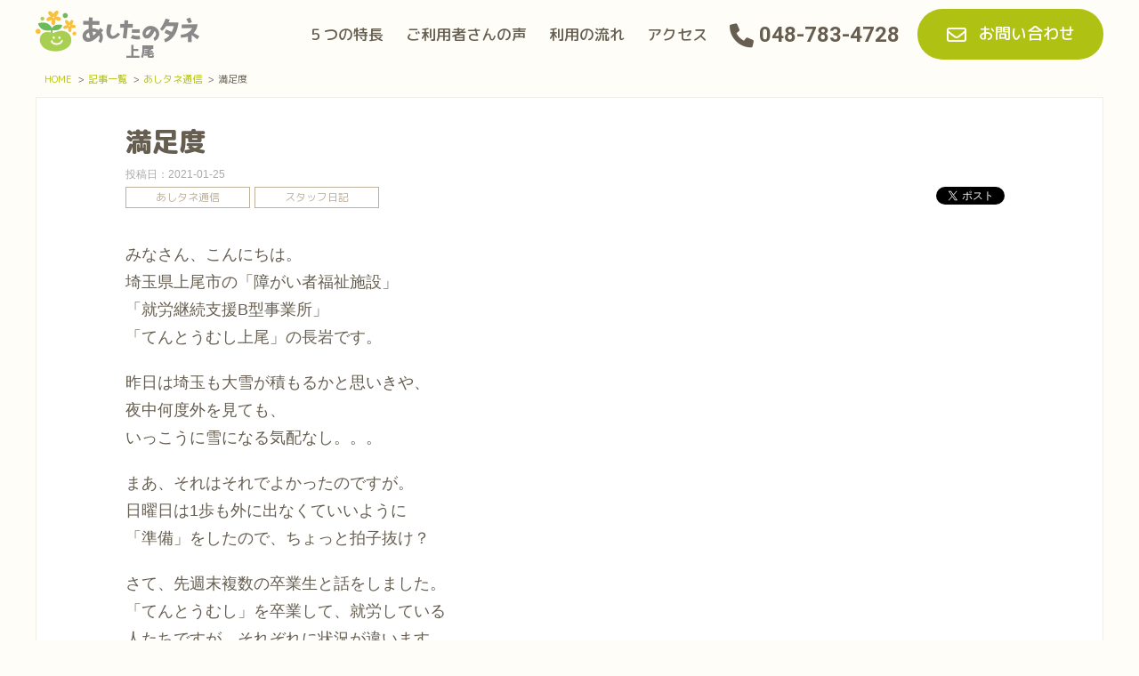

--- FILE ---
content_type: text/html; charset=UTF-8
request_url: https://ladyb-ageo.ko-chi.net/archive/category/diary/article-3800/
body_size: 51603
content:
<!DOCTYPE html>
<html lang="ja">
<head>
<meta charset="UTF-8">
<meta name="viewport" content="width=device-width,initial-scale=1.0">
<title>満足度</title>
	<style>img:is([sizes="auto" i], [sizes^="auto," i]) { contain-intrinsic-size: 3000px 1500px }</style>
	
		<!-- All in One SEO 4.9.3 - aioseo.com -->
	<meta name="description" content="みなさん、こんにちは。埼玉県上尾市の「障がい者福祉施設」「就労継続支援B型事業所」「てんとうむし上尾」の長岩で" />
	<meta name="robots" content="max-image-preview:large" />
	<meta name="author" content="あしたのタネスタッフ"/>
	<link rel="canonical" href="https://ladyb-ageo.ko-chi.net/archive/category/diary/article-3800" />
	<meta name="generator" content="All in One SEO (AIOSEO) 4.9.3" />
		<script type="application/ld+json" class="aioseo-schema">
			{"@context":"https:\/\/schema.org","@graph":[{"@type":"Article","@id":"https:\/\/ladyb-ageo.ko-chi.net\/archive\/category\/diary\/article-3800\/#article","name":"\u6e80\u8db3\u5ea6","headline":"\u6e80\u8db3\u5ea6","author":{"@id":"https:\/\/ladyb-ageo.ko-chi.net\/archives\/author\/ageo-admin#author"},"publisher":{"@id":"https:\/\/ladyb-ageo.ko-chi.net\/#organization"},"image":{"@type":"ImageObject","url":"https:\/\/ladyb-ageo.ko-chi.net\/wp-content\/uploads\/2021\/01\/6A5D2EB5-28EC-4FBA-BF10-4B36B0DBD2A7.jpeg","width":1280,"height":960},"datePublished":"2021-01-25T09:56:23+09:00","dateModified":"2021-01-25T10:21:09+09:00","inLanguage":"ja","mainEntityOfPage":{"@id":"https:\/\/ladyb-ageo.ko-chi.net\/archive\/category\/diary\/article-3800\/#webpage"},"isPartOf":{"@id":"https:\/\/ladyb-ageo.ko-chi.net\/archive\/category\/diary\/article-3800\/#webpage"},"articleSection":"\u3042\u3057\u30bf\u30cd\u901a\u4fe1, \u30b9\u30bf\u30c3\u30d5\u65e5\u8a18"},{"@type":"BreadcrumbList","@id":"https:\/\/ladyb-ageo.ko-chi.net\/archive\/category\/diary\/article-3800\/#breadcrumblist","itemListElement":[{"@type":"ListItem","@id":"https:\/\/ladyb-ageo.ko-chi.net#listItem","position":1,"name":"\u30db\u30fc\u30e0","item":"https:\/\/ladyb-ageo.ko-chi.net","nextItem":{"@type":"ListItem","@id":"https:\/\/ladyb-ageo.ko-chi.net\/archive\/category\/diary\/#listItem","name":"\u3042\u3057\u30bf\u30cd\u901a\u4fe1"}},{"@type":"ListItem","@id":"https:\/\/ladyb-ageo.ko-chi.net\/archive\/category\/diary\/#listItem","position":2,"name":"\u3042\u3057\u30bf\u30cd\u901a\u4fe1","item":"https:\/\/ladyb-ageo.ko-chi.net\/archive\/category\/diary\/","nextItem":{"@type":"ListItem","@id":"https:\/\/ladyb-ageo.ko-chi.net\/archive\/category\/diary\/article-3800\/#listItem","name":"\u6e80\u8db3\u5ea6"},"previousItem":{"@type":"ListItem","@id":"https:\/\/ladyb-ageo.ko-chi.net#listItem","name":"\u30db\u30fc\u30e0"}},{"@type":"ListItem","@id":"https:\/\/ladyb-ageo.ko-chi.net\/archive\/category\/diary\/article-3800\/#listItem","position":3,"name":"\u6e80\u8db3\u5ea6","previousItem":{"@type":"ListItem","@id":"https:\/\/ladyb-ageo.ko-chi.net\/archive\/category\/diary\/#listItem","name":"\u3042\u3057\u30bf\u30cd\u901a\u4fe1"}}]},{"@type":"Organization","@id":"https:\/\/ladyb-ageo.ko-chi.net\/#organization","name":"\u57fc\u7389\u770c\u4e0a\u5c3e\u5e02\u306e\u5c31\u52b4\u7d99\u7d9a\u652f\u63f4B\u578b\u4e8b\u696d\u6240\u3000\u3042\u3057\u305f\u306e\u30bf\u30cd\u4e0a\u5c3e","description":"\u57fc\u7389\u770c\u4e0a\u5c3e\u5e02\u306b\u3042\u308b\u5c31\u52b4\u7d99\u7d9a\u652f\u63f4B\u578b\u4e8b\u696d\u6240\u3042\u3057\u305f\u306e\u30bf\u30cd\u4e0a\u5c3e\u3067\u3059\u3002\u3066\u3093\u3068\u3046\u3080\u3057\u4e0a\u5c3e\u3067\u306f\u5c31\u52b4\u306b\u5411\u3051\u3066\u306e\u652f\u63f4\u3060\u3051\u3067\u306a\u304f\u3001\u751f\u6d3b\u306e\u8cea\u306e\u5411\u4e0a\u3092\u76ee\u6a19\u306b\u3057\u3066\u3044\u307e\u3059\u3002","url":"https:\/\/ladyb-ageo.ko-chi.net\/"},{"@type":"Person","@id":"https:\/\/ladyb-ageo.ko-chi.net\/archives\/author\/ageo-admin#author","url":"https:\/\/ladyb-ageo.ko-chi.net\/archives\/author\/ageo-admin","name":"\u3042\u3057\u305f\u306e\u30bf\u30cd\u30b9\u30bf\u30c3\u30d5","image":{"@type":"ImageObject","@id":"https:\/\/ladyb-ageo.ko-chi.net\/archive\/category\/diary\/article-3800\/#authorImage","url":"https:\/\/secure.gravatar.com\/avatar\/0a6b826c75b8368c6951ea6d7cc34886cbef549976d7550fb44b122bad681cd7?s=96&d=mm&r=g","width":96,"height":96,"caption":"\u3042\u3057\u305f\u306e\u30bf\u30cd\u30b9\u30bf\u30c3\u30d5"}},{"@type":"WebPage","@id":"https:\/\/ladyb-ageo.ko-chi.net\/archive\/category\/diary\/article-3800\/#webpage","url":"https:\/\/ladyb-ageo.ko-chi.net\/archive\/category\/diary\/article-3800\/","name":"\u6e80\u8db3\u5ea6","description":"\u307f\u306a\u3055\u3093\u3001\u3053\u3093\u306b\u3061\u306f\u3002\u57fc\u7389\u770c\u4e0a\u5c3e\u5e02\u306e\u300c\u969c\u304c\u3044\u8005\u798f\u7949\u65bd\u8a2d\u300d\u300c\u5c31\u52b4\u7d99\u7d9a\u652f\u63f4B\u578b\u4e8b\u696d\u6240\u300d\u300c\u3066\u3093\u3068\u3046\u3080\u3057\u4e0a\u5c3e\u300d\u306e\u9577\u5ca9\u3067","inLanguage":"ja","isPartOf":{"@id":"https:\/\/ladyb-ageo.ko-chi.net\/#website"},"breadcrumb":{"@id":"https:\/\/ladyb-ageo.ko-chi.net\/archive\/category\/diary\/article-3800\/#breadcrumblist"},"author":{"@id":"https:\/\/ladyb-ageo.ko-chi.net\/archives\/author\/ageo-admin#author"},"creator":{"@id":"https:\/\/ladyb-ageo.ko-chi.net\/archives\/author\/ageo-admin#author"},"image":{"@type":"ImageObject","url":"https:\/\/ladyb-ageo.ko-chi.net\/wp-content\/uploads\/2021\/01\/6A5D2EB5-28EC-4FBA-BF10-4B36B0DBD2A7.jpeg","@id":"https:\/\/ladyb-ageo.ko-chi.net\/archive\/category\/diary\/article-3800\/#mainImage","width":1280,"height":960},"primaryImageOfPage":{"@id":"https:\/\/ladyb-ageo.ko-chi.net\/archive\/category\/diary\/article-3800\/#mainImage"},"datePublished":"2021-01-25T09:56:23+09:00","dateModified":"2021-01-25T10:21:09+09:00"},{"@type":"WebSite","@id":"https:\/\/ladyb-ageo.ko-chi.net\/#website","url":"https:\/\/ladyb-ageo.ko-chi.net\/","name":"\u57fc\u7389\u770c\u4e0a\u5c3e\u5e02\u306e\u5c31\u52b4\u7d99\u7d9a\u652f\u63f4B\u578b\u4e8b\u696d\u6240\u3000\u3066\u3093\u3068\u3046\u3080\u3057\u4e0a\u5c3e","description":"\u57fc\u7389\u770c\u4e0a\u5c3e\u5e02\u306b\u3042\u308b\u5c31\u52b4\u7d99\u7d9a\u652f\u63f4B\u578b\u4e8b\u696d\u6240\u3042\u3057\u305f\u306e\u30bf\u30cd\u4e0a\u5c3e\u3067\u3059\u3002\u3066\u3093\u3068\u3046\u3080\u3057\u4e0a\u5c3e\u3067\u306f\u5c31\u52b4\u306b\u5411\u3051\u3066\u306e\u652f\u63f4\u3060\u3051\u3067\u306a\u304f\u3001\u751f\u6d3b\u306e\u8cea\u306e\u5411\u4e0a\u3092\u76ee\u6a19\u306b\u3057\u3066\u3044\u307e\u3059\u3002","inLanguage":"ja","publisher":{"@id":"https:\/\/ladyb-ageo.ko-chi.net\/#organization"}}]}
		</script>
		<!-- All in One SEO -->

    <!-- FOnt Awesome 5 -->
    <link href="https://cdnjs.cloudflare.com/ajax/libs/font-awesome/6.1.1/css/all.min.css" rel="stylesheet">
    <!-- googleフォント -->
    <link rel="preconnect" href="https://fonts.googleapis.com">
    <link rel="preconnect" href="https://fonts.gstatic.com" crossorigin>
    <link href="https://fonts.googleapis.com/css2?family=Noto+Sans+JP:wght@100;400;500;700&family=Oswald:wght@200;400;500;700&family=Roboto:wght@100;400;500;700;900&display=swap" rel="stylesheet">
<link href="https://fonts.googleapis.com/css2?family=M+PLUS+Rounded+1c:wght@100;300;400;500;700;800;900&display=swap" rel="stylesheet">
<!-- Global site tag (gtag.js) - Google Analytics -->
<script async src="https://www.googletagmanager.com/gtag/js?id=UA-133186424-1"></script>
<script>
  window.dataLayer = window.dataLayer || [];
  function gtag(){dataLayer.push(arguments);}
  gtag('js', new Date());

  gtag('config', 'UA-133186424-1');
</script>
<!-- Google tag (gtag.js) -->
<script async src="https://www.googletagmanager.com/gtag/js?id=G-WC0P7NGFQJ"></script>
<script>
  window.dataLayer = window.dataLayer || [];
  function gtag(){dataLayer.push(arguments);}
  gtag('js', new Date());

  gtag('config', 'G-WC0P7NGFQJ');
</script>
    <!-- 電話番号の自動リンク非表示 -->
    <meta name="format-detection" content="telephone=no">
<script type="text/javascript">
/* <![CDATA[ */
window._wpemojiSettings = {"baseUrl":"https:\/\/s.w.org\/images\/core\/emoji\/16.0.1\/72x72\/","ext":".png","svgUrl":"https:\/\/s.w.org\/images\/core\/emoji\/16.0.1\/svg\/","svgExt":".svg","source":{"concatemoji":"https:\/\/ladyb-ageo.ko-chi.net\/wp-includes\/js\/wp-emoji-release.min.js?ver=6.8.3"}};
/*! This file is auto-generated */
!function(s,n){var o,i,e;function c(e){try{var t={supportTests:e,timestamp:(new Date).valueOf()};sessionStorage.setItem(o,JSON.stringify(t))}catch(e){}}function p(e,t,n){e.clearRect(0,0,e.canvas.width,e.canvas.height),e.fillText(t,0,0);var t=new Uint32Array(e.getImageData(0,0,e.canvas.width,e.canvas.height).data),a=(e.clearRect(0,0,e.canvas.width,e.canvas.height),e.fillText(n,0,0),new Uint32Array(e.getImageData(0,0,e.canvas.width,e.canvas.height).data));return t.every(function(e,t){return e===a[t]})}function u(e,t){e.clearRect(0,0,e.canvas.width,e.canvas.height),e.fillText(t,0,0);for(var n=e.getImageData(16,16,1,1),a=0;a<n.data.length;a++)if(0!==n.data[a])return!1;return!0}function f(e,t,n,a){switch(t){case"flag":return n(e,"\ud83c\udff3\ufe0f\u200d\u26a7\ufe0f","\ud83c\udff3\ufe0f\u200b\u26a7\ufe0f")?!1:!n(e,"\ud83c\udde8\ud83c\uddf6","\ud83c\udde8\u200b\ud83c\uddf6")&&!n(e,"\ud83c\udff4\udb40\udc67\udb40\udc62\udb40\udc65\udb40\udc6e\udb40\udc67\udb40\udc7f","\ud83c\udff4\u200b\udb40\udc67\u200b\udb40\udc62\u200b\udb40\udc65\u200b\udb40\udc6e\u200b\udb40\udc67\u200b\udb40\udc7f");case"emoji":return!a(e,"\ud83e\udedf")}return!1}function g(e,t,n,a){var r="undefined"!=typeof WorkerGlobalScope&&self instanceof WorkerGlobalScope?new OffscreenCanvas(300,150):s.createElement("canvas"),o=r.getContext("2d",{willReadFrequently:!0}),i=(o.textBaseline="top",o.font="600 32px Arial",{});return e.forEach(function(e){i[e]=t(o,e,n,a)}),i}function t(e){var t=s.createElement("script");t.src=e,t.defer=!0,s.head.appendChild(t)}"undefined"!=typeof Promise&&(o="wpEmojiSettingsSupports",i=["flag","emoji"],n.supports={everything:!0,everythingExceptFlag:!0},e=new Promise(function(e){s.addEventListener("DOMContentLoaded",e,{once:!0})}),new Promise(function(t){var n=function(){try{var e=JSON.parse(sessionStorage.getItem(o));if("object"==typeof e&&"number"==typeof e.timestamp&&(new Date).valueOf()<e.timestamp+604800&&"object"==typeof e.supportTests)return e.supportTests}catch(e){}return null}();if(!n){if("undefined"!=typeof Worker&&"undefined"!=typeof OffscreenCanvas&&"undefined"!=typeof URL&&URL.createObjectURL&&"undefined"!=typeof Blob)try{var e="postMessage("+g.toString()+"("+[JSON.stringify(i),f.toString(),p.toString(),u.toString()].join(",")+"));",a=new Blob([e],{type:"text/javascript"}),r=new Worker(URL.createObjectURL(a),{name:"wpTestEmojiSupports"});return void(r.onmessage=function(e){c(n=e.data),r.terminate(),t(n)})}catch(e){}c(n=g(i,f,p,u))}t(n)}).then(function(e){for(var t in e)n.supports[t]=e[t],n.supports.everything=n.supports.everything&&n.supports[t],"flag"!==t&&(n.supports.everythingExceptFlag=n.supports.everythingExceptFlag&&n.supports[t]);n.supports.everythingExceptFlag=n.supports.everythingExceptFlag&&!n.supports.flag,n.DOMReady=!1,n.readyCallback=function(){n.DOMReady=!0}}).then(function(){return e}).then(function(){var e;n.supports.everything||(n.readyCallback(),(e=n.source||{}).concatemoji?t(e.concatemoji):e.wpemoji&&e.twemoji&&(t(e.twemoji),t(e.wpemoji)))}))}((window,document),window._wpemojiSettings);
/* ]]> */
</script>
<style id='wp-emoji-styles-inline-css' type='text/css'>

	img.wp-smiley, img.emoji {
		display: inline !important;
		border: none !important;
		box-shadow: none !important;
		height: 1em !important;
		width: 1em !important;
		margin: 0 0.07em !important;
		vertical-align: -0.1em !important;
		background: none !important;
		padding: 0 !important;
	}
</style>
<link rel='stylesheet' id='wp-block-library-css' href='https://ladyb-ageo.ko-chi.net/wp-includes/css/dist/block-library/style.min.css?ver=6.8.3' type='text/css' media='all' />
<style id='wp-block-library-theme-inline-css' type='text/css'>
.wp-block-audio :where(figcaption){color:#555;font-size:13px;text-align:center}.is-dark-theme .wp-block-audio :where(figcaption){color:#ffffffa6}.wp-block-audio{margin:0 0 1em}.wp-block-code{border:1px solid #ccc;border-radius:4px;font-family:Menlo,Consolas,monaco,monospace;padding:.8em 1em}.wp-block-embed :where(figcaption){color:#555;font-size:13px;text-align:center}.is-dark-theme .wp-block-embed :where(figcaption){color:#ffffffa6}.wp-block-embed{margin:0 0 1em}.blocks-gallery-caption{color:#555;font-size:13px;text-align:center}.is-dark-theme .blocks-gallery-caption{color:#ffffffa6}:root :where(.wp-block-image figcaption){color:#555;font-size:13px;text-align:center}.is-dark-theme :root :where(.wp-block-image figcaption){color:#ffffffa6}.wp-block-image{margin:0 0 1em}.wp-block-pullquote{border-bottom:4px solid;border-top:4px solid;color:currentColor;margin-bottom:1.75em}.wp-block-pullquote cite,.wp-block-pullquote footer,.wp-block-pullquote__citation{color:currentColor;font-size:.8125em;font-style:normal;text-transform:uppercase}.wp-block-quote{border-left:.25em solid;margin:0 0 1.75em;padding-left:1em}.wp-block-quote cite,.wp-block-quote footer{color:currentColor;font-size:.8125em;font-style:normal;position:relative}.wp-block-quote:where(.has-text-align-right){border-left:none;border-right:.25em solid;padding-left:0;padding-right:1em}.wp-block-quote:where(.has-text-align-center){border:none;padding-left:0}.wp-block-quote.is-large,.wp-block-quote.is-style-large,.wp-block-quote:where(.is-style-plain){border:none}.wp-block-search .wp-block-search__label{font-weight:700}.wp-block-search__button{border:1px solid #ccc;padding:.375em .625em}:where(.wp-block-group.has-background){padding:1.25em 2.375em}.wp-block-separator.has-css-opacity{opacity:.4}.wp-block-separator{border:none;border-bottom:2px solid;margin-left:auto;margin-right:auto}.wp-block-separator.has-alpha-channel-opacity{opacity:1}.wp-block-separator:not(.is-style-wide):not(.is-style-dots){width:100px}.wp-block-separator.has-background:not(.is-style-dots){border-bottom:none;height:1px}.wp-block-separator.has-background:not(.is-style-wide):not(.is-style-dots){height:2px}.wp-block-table{margin:0 0 1em}.wp-block-table td,.wp-block-table th{word-break:normal}.wp-block-table :where(figcaption){color:#555;font-size:13px;text-align:center}.is-dark-theme .wp-block-table :where(figcaption){color:#ffffffa6}.wp-block-video :where(figcaption){color:#555;font-size:13px;text-align:center}.is-dark-theme .wp-block-video :where(figcaption){color:#ffffffa6}.wp-block-video{margin:0 0 1em}:root :where(.wp-block-template-part.has-background){margin-bottom:0;margin-top:0;padding:1.25em 2.375em}
</style>
<style id='classic-theme-styles-inline-css' type='text/css'>
/*! This file is auto-generated */
.wp-block-button__link{color:#fff;background-color:#32373c;border-radius:9999px;box-shadow:none;text-decoration:none;padding:calc(.667em + 2px) calc(1.333em + 2px);font-size:1.125em}.wp-block-file__button{background:#32373c;color:#fff;text-decoration:none}
</style>
<link rel='stylesheet' id='aioseo/css/src/vue/standalone/blocks/table-of-contents/global.scss-css' href='https://ladyb-ageo.ko-chi.net/wp-content/cache/autoptimize/css/autoptimize_single_8aeaa129c1f80e6e5dbaa329351d1482.css?ver=4.9.3' type='text/css' media='all' />
<link rel='stylesheet' id='mits-list-css' href='https://ladyb-ageo.ko-chi.net/wp-content/plugins/mits/parts/mits-list/style.min.css?ver=6.8.3' type='text/css' media='all' />
<link rel='stylesheet' id='mits-navmenu-css' href='https://ladyb-ageo.ko-chi.net/wp-content/plugins/mits/parts/mits-navmenu/style.min.css?ver=6.8.3' type='text/css' media='all' />
<link rel='stylesheet' id='mits-breadcrumbs-css' href='https://ladyb-ageo.ko-chi.net/wp-content/plugins/mits/parts/mits-breadcrumbs/style.min.css?ver=6.8.3' type='text/css' media='all' />
<link rel='stylesheet' id='mits-neighbours-css' href='https://ladyb-ageo.ko-chi.net/wp-content/plugins/mits/parts/mits-neighbours/style.min.css?ver=6.8.3' type='text/css' media='all' />
<link rel='stylesheet' id='custom-header-css' href='https://ladyb-ageo.ko-chi.net/wp-content/cache/autoptimize/css/autoptimize_single_4be29b6ab63b415429545f90f8f8b831.css?ver=1658478201' type='text/css' media='all' />
<link rel='stylesheet' id='sample-css' href='https://ladyb-ageo.ko-chi.net/wp-content/cache/autoptimize/css/autoptimize_single_76dcf42ff904af17566775b9c3972cc6.css?ver=1658478202' type='text/css' media='all' />
<link rel='stylesheet' id='custom-header-style-sample-css' href='https://ladyb-ageo.ko-chi.net/wp-content/cache/autoptimize/css/autoptimize_single_d9c4ffd7a0212fd25b65414086248aef.css?ver=1658478202' type='text/css' media='all' />
<link rel='stylesheet' id='sample-style-blue-css' href='https://ladyb-ageo.ko-chi.net/wp-content/cache/autoptimize/css/autoptimize_single_bd739dd65b3c747e59f7f2d371ebeefc.css?ver=1658478202' type='text/css' media='all' />
<link rel='stylesheet' id='sample-style-red-css' href='https://ladyb-ageo.ko-chi.net/wp-content/cache/autoptimize/css/autoptimize_single_22fc72567163ec2f0504679658b835be.css?ver=1658478203' type='text/css' media='all' />
<style id='global-styles-inline-css' type='text/css'>
:root{--wp--preset--aspect-ratio--square: 1;--wp--preset--aspect-ratio--4-3: 4/3;--wp--preset--aspect-ratio--3-4: 3/4;--wp--preset--aspect-ratio--3-2: 3/2;--wp--preset--aspect-ratio--2-3: 2/3;--wp--preset--aspect-ratio--16-9: 16/9;--wp--preset--aspect-ratio--9-16: 9/16;--wp--preset--color--black: #000000;--wp--preset--color--cyan-bluish-gray: #abb8c3;--wp--preset--color--white: #ffffff;--wp--preset--color--pale-pink: #f78da7;--wp--preset--color--vivid-red: #cf2e2e;--wp--preset--color--luminous-vivid-orange: #ff6900;--wp--preset--color--luminous-vivid-amber: #fcb900;--wp--preset--color--light-green-cyan: #7bdcb5;--wp--preset--color--vivid-green-cyan: #00d084;--wp--preset--color--pale-cyan-blue: #8ed1fc;--wp--preset--color--vivid-cyan-blue: #0693e3;--wp--preset--color--vivid-purple: #9b51e0;--wp--preset--gradient--vivid-cyan-blue-to-vivid-purple: linear-gradient(135deg,rgba(6,147,227,1) 0%,rgb(155,81,224) 100%);--wp--preset--gradient--light-green-cyan-to-vivid-green-cyan: linear-gradient(135deg,rgb(122,220,180) 0%,rgb(0,208,130) 100%);--wp--preset--gradient--luminous-vivid-amber-to-luminous-vivid-orange: linear-gradient(135deg,rgba(252,185,0,1) 0%,rgba(255,105,0,1) 100%);--wp--preset--gradient--luminous-vivid-orange-to-vivid-red: linear-gradient(135deg,rgba(255,105,0,1) 0%,rgb(207,46,46) 100%);--wp--preset--gradient--very-light-gray-to-cyan-bluish-gray: linear-gradient(135deg,rgb(238,238,238) 0%,rgb(169,184,195) 100%);--wp--preset--gradient--cool-to-warm-spectrum: linear-gradient(135deg,rgb(74,234,220) 0%,rgb(151,120,209) 20%,rgb(207,42,186) 40%,rgb(238,44,130) 60%,rgb(251,105,98) 80%,rgb(254,248,76) 100%);--wp--preset--gradient--blush-light-purple: linear-gradient(135deg,rgb(255,206,236) 0%,rgb(152,150,240) 100%);--wp--preset--gradient--blush-bordeaux: linear-gradient(135deg,rgb(254,205,165) 0%,rgb(254,45,45) 50%,rgb(107,0,62) 100%);--wp--preset--gradient--luminous-dusk: linear-gradient(135deg,rgb(255,203,112) 0%,rgb(199,81,192) 50%,rgb(65,88,208) 100%);--wp--preset--gradient--pale-ocean: linear-gradient(135deg,rgb(255,245,203) 0%,rgb(182,227,212) 50%,rgb(51,167,181) 100%);--wp--preset--gradient--electric-grass: linear-gradient(135deg,rgb(202,248,128) 0%,rgb(113,206,126) 100%);--wp--preset--gradient--midnight: linear-gradient(135deg,rgb(2,3,129) 0%,rgb(40,116,252) 100%);--wp--preset--font-size--small: 13px;--wp--preset--font-size--medium: 20px;--wp--preset--font-size--large: 36px;--wp--preset--font-size--x-large: 42px;--wp--preset--spacing--20: 0.44rem;--wp--preset--spacing--30: 0.67rem;--wp--preset--spacing--40: 1rem;--wp--preset--spacing--50: 1.5rem;--wp--preset--spacing--60: 2.25rem;--wp--preset--spacing--70: 3.38rem;--wp--preset--spacing--80: 5.06rem;--wp--preset--shadow--natural: 6px 6px 9px rgba(0, 0, 0, 0.2);--wp--preset--shadow--deep: 12px 12px 50px rgba(0, 0, 0, 0.4);--wp--preset--shadow--sharp: 6px 6px 0px rgba(0, 0, 0, 0.2);--wp--preset--shadow--outlined: 6px 6px 0px -3px rgba(255, 255, 255, 1), 6px 6px rgba(0, 0, 0, 1);--wp--preset--shadow--crisp: 6px 6px 0px rgba(0, 0, 0, 1);}:where(.is-layout-flex){gap: 0.5em;}:where(.is-layout-grid){gap: 0.5em;}body .is-layout-flex{display: flex;}.is-layout-flex{flex-wrap: wrap;align-items: center;}.is-layout-flex > :is(*, div){margin: 0;}body .is-layout-grid{display: grid;}.is-layout-grid > :is(*, div){margin: 0;}:where(.wp-block-columns.is-layout-flex){gap: 2em;}:where(.wp-block-columns.is-layout-grid){gap: 2em;}:where(.wp-block-post-template.is-layout-flex){gap: 1.25em;}:where(.wp-block-post-template.is-layout-grid){gap: 1.25em;}.has-black-color{color: var(--wp--preset--color--black) !important;}.has-cyan-bluish-gray-color{color: var(--wp--preset--color--cyan-bluish-gray) !important;}.has-white-color{color: var(--wp--preset--color--white) !important;}.has-pale-pink-color{color: var(--wp--preset--color--pale-pink) !important;}.has-vivid-red-color{color: var(--wp--preset--color--vivid-red) !important;}.has-luminous-vivid-orange-color{color: var(--wp--preset--color--luminous-vivid-orange) !important;}.has-luminous-vivid-amber-color{color: var(--wp--preset--color--luminous-vivid-amber) !important;}.has-light-green-cyan-color{color: var(--wp--preset--color--light-green-cyan) !important;}.has-vivid-green-cyan-color{color: var(--wp--preset--color--vivid-green-cyan) !important;}.has-pale-cyan-blue-color{color: var(--wp--preset--color--pale-cyan-blue) !important;}.has-vivid-cyan-blue-color{color: var(--wp--preset--color--vivid-cyan-blue) !important;}.has-vivid-purple-color{color: var(--wp--preset--color--vivid-purple) !important;}.has-black-background-color{background-color: var(--wp--preset--color--black) !important;}.has-cyan-bluish-gray-background-color{background-color: var(--wp--preset--color--cyan-bluish-gray) !important;}.has-white-background-color{background-color: var(--wp--preset--color--white) !important;}.has-pale-pink-background-color{background-color: var(--wp--preset--color--pale-pink) !important;}.has-vivid-red-background-color{background-color: var(--wp--preset--color--vivid-red) !important;}.has-luminous-vivid-orange-background-color{background-color: var(--wp--preset--color--luminous-vivid-orange) !important;}.has-luminous-vivid-amber-background-color{background-color: var(--wp--preset--color--luminous-vivid-amber) !important;}.has-light-green-cyan-background-color{background-color: var(--wp--preset--color--light-green-cyan) !important;}.has-vivid-green-cyan-background-color{background-color: var(--wp--preset--color--vivid-green-cyan) !important;}.has-pale-cyan-blue-background-color{background-color: var(--wp--preset--color--pale-cyan-blue) !important;}.has-vivid-cyan-blue-background-color{background-color: var(--wp--preset--color--vivid-cyan-blue) !important;}.has-vivid-purple-background-color{background-color: var(--wp--preset--color--vivid-purple) !important;}.has-black-border-color{border-color: var(--wp--preset--color--black) !important;}.has-cyan-bluish-gray-border-color{border-color: var(--wp--preset--color--cyan-bluish-gray) !important;}.has-white-border-color{border-color: var(--wp--preset--color--white) !important;}.has-pale-pink-border-color{border-color: var(--wp--preset--color--pale-pink) !important;}.has-vivid-red-border-color{border-color: var(--wp--preset--color--vivid-red) !important;}.has-luminous-vivid-orange-border-color{border-color: var(--wp--preset--color--luminous-vivid-orange) !important;}.has-luminous-vivid-amber-border-color{border-color: var(--wp--preset--color--luminous-vivid-amber) !important;}.has-light-green-cyan-border-color{border-color: var(--wp--preset--color--light-green-cyan) !important;}.has-vivid-green-cyan-border-color{border-color: var(--wp--preset--color--vivid-green-cyan) !important;}.has-pale-cyan-blue-border-color{border-color: var(--wp--preset--color--pale-cyan-blue) !important;}.has-vivid-cyan-blue-border-color{border-color: var(--wp--preset--color--vivid-cyan-blue) !important;}.has-vivid-purple-border-color{border-color: var(--wp--preset--color--vivid-purple) !important;}.has-vivid-cyan-blue-to-vivid-purple-gradient-background{background: var(--wp--preset--gradient--vivid-cyan-blue-to-vivid-purple) !important;}.has-light-green-cyan-to-vivid-green-cyan-gradient-background{background: var(--wp--preset--gradient--light-green-cyan-to-vivid-green-cyan) !important;}.has-luminous-vivid-amber-to-luminous-vivid-orange-gradient-background{background: var(--wp--preset--gradient--luminous-vivid-amber-to-luminous-vivid-orange) !important;}.has-luminous-vivid-orange-to-vivid-red-gradient-background{background: var(--wp--preset--gradient--luminous-vivid-orange-to-vivid-red) !important;}.has-very-light-gray-to-cyan-bluish-gray-gradient-background{background: var(--wp--preset--gradient--very-light-gray-to-cyan-bluish-gray) !important;}.has-cool-to-warm-spectrum-gradient-background{background: var(--wp--preset--gradient--cool-to-warm-spectrum) !important;}.has-blush-light-purple-gradient-background{background: var(--wp--preset--gradient--blush-light-purple) !important;}.has-blush-bordeaux-gradient-background{background: var(--wp--preset--gradient--blush-bordeaux) !important;}.has-luminous-dusk-gradient-background{background: var(--wp--preset--gradient--luminous-dusk) !important;}.has-pale-ocean-gradient-background{background: var(--wp--preset--gradient--pale-ocean) !important;}.has-electric-grass-gradient-background{background: var(--wp--preset--gradient--electric-grass) !important;}.has-midnight-gradient-background{background: var(--wp--preset--gradient--midnight) !important;}.has-small-font-size{font-size: var(--wp--preset--font-size--small) !important;}.has-medium-font-size{font-size: var(--wp--preset--font-size--medium) !important;}.has-large-font-size{font-size: var(--wp--preset--font-size--large) !important;}.has-x-large-font-size{font-size: var(--wp--preset--font-size--x-large) !important;}
:where(.wp-block-post-template.is-layout-flex){gap: 1.25em;}:where(.wp-block-post-template.is-layout-grid){gap: 1.25em;}
:where(.wp-block-columns.is-layout-flex){gap: 2em;}:where(.wp-block-columns.is-layout-grid){gap: 2em;}
:root :where(.wp-block-pullquote){font-size: 1.5em;line-height: 1.6;}
</style>
<link rel='stylesheet' id='mits-init-css' href='https://ladyb-ageo.ko-chi.net/wp-content/cache/autoptimize/css/autoptimize_single_310650bbcb47ca651fbd1901256d596f.css?ver=6.8.3' type='text/css' media='all' />
<link rel='stylesheet' id='mits-style-css' href='https://ladyb-ageo.ko-chi.net/wp-content/cache/autoptimize/css/autoptimize_single_bddeb7f80519d0df0abfde663677a1ab.css?ver=6.8.3' type='text/css' media='all' />
<link rel='stylesheet' id='style-css' href='https://ladyb-ageo.ko-chi.net/wp-content/cache/autoptimize/css/autoptimize_single_2487f7e4a9eacf7892a8245eb380dd26.css?ver=6.8.3' type='text/css' media='all' />
<script type="text/javascript" src="https://ladyb-ageo.ko-chi.net/wp-includes/js/jquery/jquery.min.js?ver=3.7.1" id="jquery-core-js"></script>
<script type="text/javascript" src="https://ladyb-ageo.ko-chi.net/wp-includes/js/jquery/jquery-migrate.min.js?ver=3.4.1" id="jquery-migrate-js"></script>
<script type="text/javascript" src="https://ladyb-ageo.ko-chi.net/wp-content/plugins/mits/js/mits.min.js?ver=6.8.3" id="mits-js"></script>
<script type="text/javascript" id="mits-js-after">
/* <![CDATA[ */
mits.url="https://ladyb-ageo.ko-chi.net/";mits.isMobile=false;
/* ]]> */
</script>
<script type="text/javascript" src="https://ladyb-ageo.ko-chi.net/wp-content/plugins/mits/js/mits-part.min.js?ver=6.8.3" id="mits-part-js"></script>
<script type="text/javascript" src="https://ladyb-ageo.ko-chi.net/wp-content/plugins/mits/parts/mits-list/script.min.js?ver=6.8.3" id="mits-list-js"></script>
<script type="text/javascript" src="https://ladyb-ageo.ko-chi.net/wp-content/themes/hitoiro/js/custom.js?ver=6.8.3" id="custom-js"></script>
<link rel="https://api.w.org/" href="https://ladyb-ageo.ko-chi.net/wp-json/" /><link rel="alternate" title="JSON" type="application/json" href="https://ladyb-ageo.ko-chi.net/wp-json/wp/v2/posts/3800" /><link rel="EditURI" type="application/rsd+xml" title="RSD" href="https://ladyb-ageo.ko-chi.net/xmlrpc.php?rsd" />
<link rel='shortlink' href='https://ladyb-ageo.ko-chi.net/?p=3800' />
<link rel="alternate" title="oEmbed (JSON)" type="application/json+oembed" href="https://ladyb-ageo.ko-chi.net/wp-json/oembed/1.0/embed?url=https%3A%2F%2Fladyb-ageo.ko-chi.net%2Farchive%2Fcategory%2Fdiary%2Farticle-3800%2F" />
<link rel="alternate" title="oEmbed (XML)" type="text/xml+oembed" href="https://ladyb-ageo.ko-chi.net/wp-json/oembed/1.0/embed?url=https%3A%2F%2Fladyb-ageo.ko-chi.net%2Farchive%2Fcategory%2Fdiary%2Farticle-3800%2F&#038;format=xml" />

<!-- BEGIN: WP Social Bookmarking Light HEAD --><script>
    (function (d, s, id) {
        var js, fjs = d.getElementsByTagName(s)[0];
        if (d.getElementById(id)) return;
        js = d.createElement(s);
        js.id = id;
        js.src = "//connect.facebook.net/ja_JP/sdk.js#xfbml=1&version=v2.7";
        fjs.parentNode.insertBefore(js, fjs);
    }(document, 'script', 'facebook-jssdk'));
</script>
<style type="text/css">.wp_social_bookmarking_light{
    border: 0 !important;
    padding: 0px !important;
    margin: 0 !important;
}
.wp_social_bookmarking_light div{
    float: left !important;
    border: 0 !important;
    padding: 0 !important;
    margin: 0 5px 0px 0 !important;
    min-height: 30px !important;
    line-height: 18px !important;
    text-indent: 0 !important;
}
.wp_social_bookmarking_light img{
    border: 0 !important;
    padding: 0;
    margin: 0;
    vertical-align: top !important;
}
.wp_social_bookmarking_light_clear{
    clear: both !important;
}
#fb-root{
    display: none;
}
.wsbl_facebook_like iframe{
    max-width: none !important;
}
.wsbl_pinterest a{
    border: 0px !important;
}
</style>
<!-- END: WP Social Bookmarking Light HEAD -->
<link rel="icon" href="https://ladyb-ageo.ko-chi.net/wp-content/uploads/2023/10/cropped-cropped-favicon-32x32.png" sizes="32x32" />
<link rel="icon" href="https://ladyb-ageo.ko-chi.net/wp-content/uploads/2023/10/cropped-cropped-favicon-192x192.png" sizes="192x192" />
<link rel="apple-touch-icon" href="https://ladyb-ageo.ko-chi.net/wp-content/uploads/2023/10/cropped-cropped-favicon-180x180.png" />
<meta name="msapplication-TileImage" content="https://ladyb-ageo.ko-chi.net/wp-content/uploads/2023/10/cropped-cropped-favicon-270x270.png" />
</head>
<body  ontouchstart="" class="wp-singular post-template-default single single-post postid-3800 single-format-standard wp-embed-responsive wp-theme-mits-basic wp-child-theme-hitoiro no-js is-desktop">
<script>document.body.classList.remove('no-js');</script>
<!-- ヘッダー -->
<header id="header">
    <div class="content"><!-- ヘッダーロゴ -->
    <div class="header__logo">
    
    <a href="https://ladyb-ageo.ko-chi.net/"><img src="https://ladyb-ageo.ko-chi.net/wp-content/themes/hitoiro/images/header-logo.png" alt="埼玉県指定就労継続支援B型事業所 あしたのタネ上尾" /></a>

      </div>

<!-- ヘッダーその他 -->
<div class="header__item">
<!-- ヘッダーナビ -->
<div class="header__nav">
  <ul class="nav__items">
    <li class="nav__item"><a href="https://ladyb-ageo.ko-chi.net/#features">５つの特長</a></li>
    <li class="nav__item"><a href="https://ladyb-ageo.ko-chi.net/#voice">ご利用者さんの声</a></li>
    <li class="nav__item"><a href="https://ladyb-ageo.ko-chi.net/#flow">利用の流れ</a></li>
    <li class="nav__item"><a href="https://ladyb-ageo.ko-chi.net/#access">アクセス</a></li>
  </ul>
</div>

<!-- 電話番号 -->
<div class="header__tel">
<p class="header__teltext"><i class="fa-solid fa-phone"></i>048-783-4728</p>
</div>

  <!-- コンタクトボタン -->
  <div class="header__contact wp-block-buttons">
    <div class="wp-block-button btn--action">
    <a class="wp-block-button__link" href="https://ladyb-ageo.ko-chi.net/#contact"><i class="fa-regular fa-envelope"></i>お問い合わせ</a>
    </div>
  </div>
</div>

<!-- スマホ用アイコン -->
<div class="header-nav-sp">
  <div class="openbtn"><span></span><span></span><span></span></div>
</div></div>
</header>

<!-- グローバルナビゲーション -->
<nav id="g-nav" class="gnav-sample">
  <div class="content"><div id="mits-part-navmenu-1" class="mits-part-navmenu is-desktop" data-hash="Hcg2qA" data-style=""><ul id="menu-%e3%83%a1%e3%82%a4%e3%83%b3%e3%83%a1%e3%83%8b%e3%83%a5%e3%83%bc" class="menu"><li id="menu-item-7188-1" class="nav-home menu-item menu-item-type-post_type menu-item-object-page menu-item-home menu-item-7188-1"><a href="https://ladyb-ageo.ko-chi.net/">ホーム</a></li><li id="menu-item-7336" class="nav-aboutus menu-item menu-item-type-custom menu-item-object-custom menu-item-home menu-item-7336"><a href="https://ladyb-ageo.ko-chi.net/#aboutus">あしたのタネ上尾とは</a></li><li id="menu-item-7337" class="nav-features menu-item menu-item-type-custom menu-item-object-custom menu-item-home menu-item-7337"><a href="https://ladyb-ageo.ko-chi.net/#features">５つの特長</a></li><li id="menu-item-7338" class="nav-voice menu-item menu-item-type-custom menu-item-object-custom menu-item-home menu-item-7338"><a href="https://ladyb-ageo.ko-chi.net/#voice">ご利用者さんの声</a></li><li id="menu-item-7339" class="nav-flow menu-item menu-item-type-custom menu-item-object-custom menu-item-home menu-item-7339"><a href="https://ladyb-ageo.ko-chi.net/#flow">ご利用の流れ</a></li><li id="menu-item-7340" class="nav-access menu-item menu-item-type-custom menu-item-object-custom menu-item-home menu-item-7340"><a href="https://ladyb-ageo.ko-chi.net/#access">アクセス</a></li><li id="menu-item-7341" class="nav-contact menu-item menu-item-type-custom menu-item-object-custom menu-item-home menu-item-7341"><a href="https://ladyb-ageo.ko-chi.net/#contact">お問い合わせ</a></li><li id="menu-item-7334" class="nav-tel menu-item menu-item-type-custom menu-item-object-custom menu-item-7334"><a href="tel:048-783-4728">電話：048-783-4728</a></li></ul></div><script>mits.setAttributeOnMediaQuery(document.getElementById('mits-part-navmenu-1'),'data-style','bar','(min-width:800px)');</script></div>
</nav>

<!-- パンくずリスト -->
<nav id="breadcrumbs">
  <div class="content"><ol class="mits-part-breadcrumbs"><li><a href="https://ladyb-ageo.ko-chi.net">HOME</a></li><li><a href="https://ladyb-ageo.ko-chi.net/archive/">記事一覧</a></li><li><a href="https://ladyb-ageo.ko-chi.net/archive/category/diary/">あしタネ通信</a></li><li><span>満足度</span></li></ol></div>
</nav>

<!-- メインコンテンツ -->
<div id="main-contents">
  <main id="column--main">
  <div class="content main-area">
    
      <article>
      
        <div class="content__inner"><h1 class="is-style-heading--title">
  <span class="heading__main">満足度</span>
</h1>


<p class="meta__date">投稿日：2021-01-25</p>
<div class="meta__box">
  <ul class="meta__label-list">
              <li><a class="meta__label meta__label--diary" href="https://ladyb-ageo.ko-chi.net/archive/category/diary/">あしタネ通信</a></li>
              <li><a class="meta__label meta__label--staff-dairy" href="https://ladyb-ageo.ko-chi.net/archive/category/staff-dairy/">スタッフ日記</a></li>
          </ul>
  <div class="sns-btns"><div class='wp_social_bookmarking_light'>        <div class="wsbl_twitter"><a href="https://twitter.com/share" class="twitter-share-button" data-url="https://ladyb-ageo.ko-chi.net/archive/category/diary/article-3800/" data-text="満足度" data-lang="ja">Tweet</a></div>        <div class="wsbl_facebook_share"><div id="fb-root"></div><fb:share-button href="https://ladyb-ageo.ko-chi.net/archive/category/diary/article-3800/" type="button_count" ></fb:share-button></div></div>
<br class='wp_social_bookmarking_light_clear' />
</div>
</div>

<div class="mits-part-template-part post-content">
<p>みなさん、こんにちは。<br>埼玉県上尾市の「障がい者福祉施設」<br>「就労継続支援B型事業所」<br>「てんとうむし上尾」の長岩です。</p>



<p>昨日は埼玉も大雪が積もるかと思いきや、<br>夜中何度外を見ても、<br>いっこうに雪になる気配なし。。。</p>



<p>まあ、それはそれでよかったのですが。<br>日曜日は1歩も外に出なくていいように<br>「準備」をしたので、ちょっと拍子抜け？</p>



<p>さて、先週末複数の卒業生と話をしました。<br>「てんとうむし」を卒業して、就労している<br>人たちですが、それぞれに状況が違います。</p>



<p>満足度が高い人もいれば、そうでない<br>人もいます。で、その違いは何なのか？<br>色々考えてみました。</p>



<p>もちろん「満足度」は主観なので、<br>人それぞれなのは、前提として・・・<br>少々たどり着いた答えとして</p>



<p>満足度が高い人は<br>・自分を客観的に見れている<br>・他人と比べていない<br>（妬み・恨みがほとんどない）<br>・過去のことにいつまでもとらわれない<br>・未来（目の前のこと）にスポットをあてて、<br>それに全力投球している。</p>



<p>他にもありますが、そんな気がしました。<br>そこで、よく考えなおしたのですが、<br>上記のことを意識すると、仮に同じ状況や環境に<br>おかれた人であっても自分の考え方1つで、<br>満足度は「高く」も「低く」もなりますね。</p>



<p>そして、満足度が高くなると、自然と同じような<br>仲間が出来たり、そのようなコミュニティに参加<br>する機会が増えたり2次的な変化が生まれますね。</p>



<p>言うのは簡単ですが、実際は難しい。<br>でも、意識するのとしないのはまた<br>違うと思っています。</p>



<p>最後に今日の1枚ですが。<br>その巣ごもり？準備をしていたときのこと。。。</p>



<p>探していたものが見つかりました。<br>写真のこれです。<br>手前の小さいカップサイズのものはコンビニでも<br>スーパーでも売っていますがこのサイズのものを<br>探していました。</p>



<p>何故探していたのかの理由を書くと長くなるので、<br>また機会があったら書きますね。<br>では、今週も元気にいきます！</p>



<div class="wp-block-image"><figure class="aligncenter size-large"><img fetchpriority="high" decoding="async" width="1024" height="768" src="https://ladyb-ageo.ko-chi.net/wp-content/uploads/2021/01/6A5D2EB5-28EC-4FBA-BF10-4B36B0DBD2A7-1024x768.jpeg" alt="" class="wp-image-3801" srcset="https://ladyb-ageo.ko-chi.net/wp-content/uploads/2021/01/6A5D2EB5-28EC-4FBA-BF10-4B36B0DBD2A7-1024x768.jpeg 1024w, https://ladyb-ageo.ko-chi.net/wp-content/uploads/2021/01/6A5D2EB5-28EC-4FBA-BF10-4B36B0DBD2A7-300x225.jpeg 300w, https://ladyb-ageo.ko-chi.net/wp-content/uploads/2021/01/6A5D2EB5-28EC-4FBA-BF10-4B36B0DBD2A7-768x576.jpeg 768w, https://ladyb-ageo.ko-chi.net/wp-content/uploads/2021/01/6A5D2EB5-28EC-4FBA-BF10-4B36B0DBD2A7-285x214.jpeg 285w, https://ladyb-ageo.ko-chi.net/wp-content/uploads/2021/01/6A5D2EB5-28EC-4FBA-BF10-4B36B0DBD2A7-211x158.jpeg 211w, https://ladyb-ageo.ko-chi.net/wp-content/uploads/2021/01/6A5D2EB5-28EC-4FBA-BF10-4B36B0DBD2A7.jpeg 1280w" sizes="(max-width: 1024px) 100vw, 1024px" /></figure></div>
</div>

<div class='yarpp yarpp-related yarpp-related-block yarpp-template-thumbnails'>
<!-- YARPP Thumbnails -->
<h3>関連記事</h3>
<div class="yarpp-thumbnails-horizontal">
<a class='yarpp-thumbnail' rel='norewrite' href='https://ladyb-ageo.ko-chi.net/archive/category/diary/article-1815/' title='ものを大切に・・・'>
<img loading="lazy" decoding="async" width="150" height="150" src="https://ladyb-ageo.ko-chi.net/wp-content/uploads/2020/03/かつ勇-150x150.jpg" class="attachment-thumbnail size-thumbnail wp-post-image" alt="" data-pin-nopin="true" /><span class="yarpp-thumbnail-title">ものを大切に・・・</span></a>
<a class='yarpp-thumbnail' rel='norewrite' href='https://ladyb-ageo.ko-chi.net/archive/category/diary/article-2111/' title='てんとうむしの窓から'>
<img loading="lazy" decoding="async" width="150" height="150" src="https://ladyb-ageo.ko-chi.net/wp-content/uploads/2020/05/空き地最新-150x150.jpg" class="attachment-thumbnail size-thumbnail wp-post-image" alt="" data-pin-nopin="true" /><span class="yarpp-thumbnail-title">てんとうむしの窓から</span></a>
<a class='yarpp-thumbnail' rel='norewrite' href='https://ladyb-ageo.ko-chi.net/archive/category/diary/article-2816/' title='秋のはじまり'>
<img loading="lazy" decoding="async" width="150" height="150" src="https://ladyb-ageo.ko-chi.net/wp-content/uploads/2020/09/4-3-150x150.jpg" class="attachment-thumbnail size-thumbnail wp-post-image" alt="" data-pin-nopin="true" /><span class="yarpp-thumbnail-title">秋のはじまり</span></a>
<a class='yarpp-thumbnail' rel='norewrite' href='https://ladyb-ageo.ko-chi.net/archive/category/diary/article-3245/' title='トリックオアトリート！'>
<img loading="lazy" decoding="async" width="150" height="150" src="https://ladyb-ageo.ko-chi.net/wp-content/uploads/2020/10/ハロウィン❺-150x150.jpg" class="attachment-thumbnail size-thumbnail wp-post-image" alt="" data-pin-nopin="true" /><span class="yarpp-thumbnail-title">トリックオアトリート！</span></a>
<a class='yarpp-thumbnail' rel='norewrite' href='https://ladyb-ageo.ko-chi.net/archive/category/diary/article-4050/' title='-NekoChigura-'>
<img loading="lazy" decoding="async" width="150" height="150" src="https://ladyb-ageo.ko-chi.net/wp-content/uploads/2021/02/IMG_8847-150x150.jpg" class="attachment-thumbnail size-thumbnail wp-post-image" alt="" data-pin-nopin="true" /><span class="yarpp-thumbnail-title">-NekoChigura-</span></a>
<a class='yarpp-thumbnail' rel='norewrite' href='https://ladyb-ageo.ko-chi.net/archive/category/info/article-4340/' title='てんとうむし上尾、バージョンアップ！'>
<img loading="lazy" decoding="async" width="150" height="150" src="https://ladyb-ageo.ko-chi.net/wp-content/uploads/2021/04/衣替え-150x150.jpg" class="attachment-thumbnail size-thumbnail wp-post-image" alt="" data-pin-nopin="true" /><span class="yarpp-thumbnail-title">てんとうむし上尾、バージョンアップ！</span></a>
</div>
</div>


<div class="mits-part-neighbours"><div class="prev"><a href="https://ladyb-ageo.ko-chi.net/archive/category/diary/article-3804/" title="誕生日おめでとう、関ジャニ村上くん">&laquo;&nbsp;前のページへ</a></div><div class="next"><a href="https://ladyb-ageo.ko-chi.net/archive/category/diary/article-3791/" title="寒い日の思い出">次のページへ&nbsp;&raquo;</a></div></div></div>
      </article>

      </div>
</main></div>

<!-- フッター -->

<footer id="footer">
    <!-- フッター上部 -->
<div class="footer-top">
  <div class="content">
    <!-- ウィジェットエリア（フッタ） -->
    <div class="footer-area1 footer-areas">
      <section id="block-2" class="widget widget_block widget_media_image">
<figure class="wp-block-image size-full is-resized"><img loading="lazy" decoding="async" src="https://ladyb-ageo.ko-chi.net/wp-content/uploads/2023/10/header-logo.png" alt="あしたのタネ上尾" class="wp-image-10540" style="width:156px;height:40px" width="156" height="40"/></figure>
</section><section id="block-3" class="widget widget_block widget_text">
<p>就労継続支援B型事業所<br>あしたのタネ上尾<br>TEL：048-783-4728<br>受付時間 :10時～ 17時（日・祝除く）<br>住所： 〒362-0044<br>埼玉県上尾市大字大谷本郷719-1<br>運営会社：株式会社あしたの花</p>
</section>    </div>

    <div class="footer-area2 footer-areas">
      <section id="nav_menu-2" class="widget widget_nav_menu"><h2 class="widgettitle">MENU</h2>
<div class="menu-%e3%83%95%e3%83%83%e3%82%bf%e3%83%bc%e3%83%8a%e3%83%93%ef%bd%9c%e4%b8%ad%e5%a4%ae-container"><ul id="menu-%e3%83%95%e3%83%83%e3%82%bf%e3%83%bc%e3%83%8a%e3%83%93%ef%bd%9c%e4%b8%ad%e5%a4%ae" class="menu"><li id="menu-item-7344" class="menu-item menu-item-type-custom menu-item-object-custom menu-item-home menu-item-7344"><a href="https://ladyb-ageo.ko-chi.net/#aboutus">あしたのタネ上尾とは</a></li>
<li id="menu-item-7345" class="menu-item menu-item-type-custom menu-item-object-custom menu-item-home menu-item-7345"><a href="https://ladyb-ageo.ko-chi.net/#features">５つの特長</a></li>
<li id="menu-item-7346" class="menu-item menu-item-type-custom menu-item-object-custom menu-item-home menu-item-7346"><a href="https://ladyb-ageo.ko-chi.net/#voice">ご利用者さんの声</a></li>
<li id="menu-item-7347" class="menu-item menu-item-type-custom menu-item-object-custom menu-item-home menu-item-7347"><a href="https://ladyb-ageo.ko-chi.net/#flow">ご利用の流れ</a></li>
<li id="menu-item-7348" class="menu-item menu-item-type-custom menu-item-object-custom menu-item-home menu-item-7348"><a href="https://ladyb-ageo.ko-chi.net/#access">アクセス</a></li>
<li id="menu-item-80-1" class="menu-item menu-item-type-post_type menu-item-object-page menu-item-80-1"><a href="https://ladyb-ageo.ko-chi.net/contact">お問い合わせ</a></li>
<li id="menu-item-20-1" class="menu-item menu-item-type-post_type menu-item-object-page menu-item-20-1"><a href="https://ladyb-ageo.ko-chi.net/company">事業所概要</a></li>
<li id="menu-item-1040-1" class="menu-item menu-item-type-post_type menu-item-object-page menu-item-1040-1"><a href="https://ladyb-ageo.ko-chi.net/privacy">プライバシーポリシー</a></li>
<li id="menu-item-1171-1" class="menu-item menu-item-type-post_type menu-item-object-page menu-item-1171-1"><a href="https://ladyb-ageo.ko-chi.net/syogukaizen">処遇改善に関する取り組み</a></li>
<li id="menu-item-7365-1" class="menu-item menu-item-type-post_type menu-item-object-page menu-item-7365-1"><a href="https://ladyb-ageo.ko-chi.net/sitemap">サイトマップ</a></li>
</ul></div></section>    </div>

    <div class="footer-area3 footer-areas">
      <section id="nav_menu-3" class="widget widget_nav_menu"><h2 class="widgettitle">ブログ記事一覧</h2>
<div class="menu-%e3%83%95%e3%83%83%e3%82%bf%e3%83%bc%e3%83%8a%e3%83%93%ef%bd%9c%e5%8f%b3-container"><ul id="menu-%e3%83%95%e3%83%83%e3%82%bf%e3%83%bc%e3%83%8a%e3%83%93%ef%bd%9c%e5%8f%b3" class="menu"><li id="menu-item-7212-1" class="menu-item menu-item-type-post_type menu-item-object-page menu-item-7212-1"><a href="https://ladyb-ageo.ko-chi.net/archive/">すべて</a></li>
<li id="menu-item-7219-1" class="menu-item menu-item-type-post_type menu-item-object-page menu-item-7219-1"><a href="https://ladyb-ageo.ko-chi.net/archive/category/info/">お知らせ</a></li>
<li id="menu-item-7219-2" class="menu-item menu-item-type-post_type menu-item-object-page menu-item-7219-2"><a href="https://ladyb-ageo.ko-chi.net/archive/category/diary/">あしタネ通信</a></li>
<li id="menu-item-7219-3" class="menu-item menu-item-type-post_type menu-item-object-page menu-item-7219-3"><a href="https://ladyb-ageo.ko-chi.net/archive/category/%e3%82%ab%e3%83%ac%e3%83%b3%e3%83%80%e3%83%bc/">カレンダー</a></li>
<li id="menu-item-7219-4" class="menu-item menu-item-type-post_type menu-item-object-page menu-item-7219-4"><a href="https://ladyb-ageo.ko-chi.net/archive/category/staff-dairy/">スタッフ日記</a></li>
<li id="menu-item-7219-5" class="menu-item menu-item-type-post_type menu-item-object-page menu-item-7219-5"><a href="https://ladyb-ageo.ko-chi.net/archive/category/program/">講座／イベント</a></li>
<li id="menu-item-7219-6" class="menu-item menu-item-type-post_type menu-item-object-page menu-item-7219-6"><a href="https://ladyb-ageo.ko-chi.net/archive/category/nenkin/">障害年金のこと</a></li>
<li id="menu-item-7219-7" class="menu-item menu-item-type-post_type menu-item-object-page menu-item-7219-7"><a href="https://ladyb-ageo.ko-chi.net/archive/category/fukushi/">障害福祉サービスのこと</a></li>
</ul></div></section><section id="nav_menu-4" class="widget widget_nav_menu"><h2 class="widgettitle">ソーシャルメディア</h2>
<div class="menu-%e3%83%95%e3%83%83%e3%82%bf%e3%83%bc%e3%83%8a%e3%83%93%ef%bd%9c%e5%8f%b3%e4%b8%8b%ef%bd%9csns-container"><ul id="menu-%e3%83%95%e3%83%83%e3%82%bf%e3%83%bc%e3%83%8a%e3%83%93%ef%bd%9c%e5%8f%b3%e4%b8%8b%ef%bd%9csns" class="menu"><li id="menu-item-7602" class="menu-item menu-item-type-custom menu-item-object-custom menu-item-7602"><a target="_blank" href="https://feedly.com/i/subscription/feed%2Fhttps%3A%2F%2Fladyb-ageo.ko-chi.net%2Ffeed">Feedly</a></li>
</ul></div></section>    </div>
  </div>
</div>

<!-- フッター下部 -->
<div class="footer-bottom">
  <div class="content">
      <!-- コピーライト -->
      <p class="copyright">&copy;&nbsp;Copyright&nbsp;2022&nbsp;<a href="https://ladyb-ageo.ko-chi.net/">埼玉県上尾市の就労継続支援B型事業所　あしたのタネ上尾</a>. All Rights Reserved.</p>
  </div>
</div>

<!-- ページトップボタン -->
<p class="pagetop">
<a href="#">
<i class="fas fa-chevron-up"></i>
</a>
</p>


</footer>

<script type="speculationrules">
{"prefetch":[{"source":"document","where":{"and":[{"href_matches":"\/*"},{"not":{"href_matches":["\/wp-*.php","\/wp-admin\/*","\/wp-content\/uploads\/*","\/wp-content\/*","\/wp-content\/plugins\/*","\/wp-content\/themes\/hitoiro\/*","\/wp-content\/themes\/mits-basic\/*","\/*\\?(.+)"]}},{"not":{"selector_matches":"a[rel~=\"nofollow\"]"}},{"not":{"selector_matches":".no-prefetch, .no-prefetch a"}}]},"eagerness":"conservative"}]}
</script>

<!-- BEGIN: WP Social Bookmarking Light FOOTER -->    <script>!function(d,s,id){var js,fjs=d.getElementsByTagName(s)[0],p=/^http:/.test(d.location)?'http':'https';if(!d.getElementById(id)){js=d.createElement(s);js.id=id;js.src=p+'://platform.twitter.com/widgets.js';fjs.parentNode.insertBefore(js,fjs);}}(document, 'script', 'twitter-wjs');</script><!-- END: WP Social Bookmarking Light FOOTER -->
<link rel='stylesheet' id='dashicons-css' href='https://ladyb-ageo.ko-chi.net/wp-includes/css/dashicons.min.css?ver=6.8.3' type='text/css' media='all' />
<link rel='stylesheet' id='yarppRelatedCss-css' href='https://ladyb-ageo.ko-chi.net/wp-content/cache/autoptimize/css/autoptimize_single_825acc65c7a3728f76a5b39cdc177e6f.css?ver=5.30.11' type='text/css' media='all' />
<link rel='stylesheet' id='yarpp-thumbnails-css' href='https://ladyb-ageo.ko-chi.net/wp-content/cache/autoptimize/css/autoptimize_single_94143f6469e0e4c4f63cd8ba4153f935.css?ver=5.30.11' type='text/css' media='all' />
<style id='yarpp-thumbnails-inline-css' type='text/css'>
.yarpp-thumbnails-horizontal .yarpp-thumbnail {width: 160px;height: 200px;margin: 5px;margin-left: 0px;}.yarpp-thumbnail > img, .yarpp-thumbnail-default {width: 150px;height: 150px;margin: 5px;}.yarpp-thumbnails-horizontal .yarpp-thumbnail-title {margin: 7px;margin-top: 0px;width: 150px;}.yarpp-thumbnail-default > img {min-height: 150px;min-width: 150px;}
</style>
</body>
</html>

--- FILE ---
content_type: text/css
request_url: https://ladyb-ageo.ko-chi.net/wp-content/cache/autoptimize/css/autoptimize_single_4be29b6ab63b415429545f90f8f8b831.css?ver=1658478201
body_size: -21
content:
.heading>span{display:inline-block}.heading__sub-before,.heading__sub-after{font-size:xx-small}

--- FILE ---
content_type: text/css
request_url: https://ladyb-ageo.ko-chi.net/wp-content/cache/autoptimize/css/autoptimize_single_76dcf42ff904af17566775b9c3972cc6.css?ver=1658478202
body_size: -77
content:
.sample{font-size:xx-large}

--- FILE ---
content_type: text/css
request_url: https://ladyb-ageo.ko-chi.net/wp-content/cache/autoptimize/css/autoptimize_single_2487f7e4a9eacf7892a8245eb380dd26.css?ver=6.8.3
body_size: 6754
content:
@charset "UTF-8";.pc{display:block !important}@media screen and (max-width:640px){.pc{display:none !important}}.sp{display:none !important}@media screen and (max-width:640px){.sp{display:block !important}}.tablet{display:none !important}@media screen and (max-width:945px){.tablet{display:block !important}}.content__inner:after{content:"";display:block;clear:both}.clearfix:after{content:"";display:block;clear:both}#main-contents{min-height:40vw}:root{--content-width:1200px;--content-padding:0px;--editor-wdith:1000px}body,main{background-color:#fffdf7}@media screen and (max-width:640px){.content{padding:0 10px}}#header{position:fixed;width:100%;top:0;z-index:1000;background-color:#fffdf7}#header .content{display:flex;flex-direction:row;flex-wrap:nowrap;justify-content:space-between;align-items:center;align-content:flex-end;min-height:73px}@media screen and (max-width:945px){#header .content{min-height:60px;position:fixed;background:#fff;z-index:999;width:100%}}.header__logo{flex-grow:0;width:156px}@media screen and (max-width:640px){.header__logo img{max-width:120px;vertical-align:text-bottom}}.header__text{font-size:11px;color:#afc112}@media screen and (max-width:640px){.header__text{display:inline-block;line-height:1.3}}.header__item{display:flex;flex-direction:row;flex-wrap:nowrap;justify-content:flex-end;align-items:center;flex-grow:1}@media screen and (max-width:945px){.header__item{display:none}}.header__nav .nav__items{display:flex;flex-wrap:wrap;flex-direction:row;align-items:center;justify-content:flex-end}.header__nav .nav__items .nav__item{margin-right:25px;font-size:17px;font-weight:500}.header__nav .nav__items .nav__item a{color:#665e50}.header__nav .nav__items .nav__item a:hover{opacity:.7;transition:.7s}.header__teltext{font-size:24px;font-family:"Roboto",sans-serif;font-weight:700}.header__teltext i{font-size:27px;margin-right:6px;vertical-align:text-bottom}.header__contact{margin-left:20px}.header__contact p{color:#afc112;font-size:24px;font-family:"Roboto",sans-serif;line-height:1.2;font-weight:500}.header__contact .wp-block-buttons{padding:0}.header__contact .btn--action>.wp-block-button__link{font-size:18px;font-weight:500;width:209px;height:57px;padding:18px 10px 10px;line-height:1}.header__contact .btn--action>.wp-block-button__link i{margin-right:14px;font-size:22px;vertical-align:text-bottom}.header-nav-sp{display:none}@media screen and (max-width:945px){.header-nav-sp{display:block}}#g-nav{display:none;background:#fff;border-bottom:1px solid #f7f7f7;box-shadow:0px 5px 5px 0px rgba(10,10,10,.1);margin-bottom:5px}#g-nav .content{padding:0}@media screen and (max-width:945px){#g-nav ul.menu{background-color:#fffdf7;padding-left:0;margin-top:5px}}#g-nav ul.menu li.menu-item{text-align:center;position:relative;font-size:14px;font-weight:700;border-left:1px solid #f7f7f7;transition:background .5s}@media screen and (max-width:945px){#g-nav ul.menu li.menu-item{text-align:left;list-style:none;border-bottom:5px solid #afc112}}#g-nav ul.menu li.menu-item:last-child{border-right:1px solid #f7f7f7}#g-nav ul.menu li.menu-item:hover{background-color:#fff}#g-nav ul.menu a{padding:8px 30px;display:inline-block;width:100%}@media screen and (max-width:945px){#g-nav ul.menu a{padding:17px 10px;display:block;font-size:18px;font-weight:400}}#g-nav ul.menu>li.menu-item>a{margin-left:100px}#g-nav ul.menu>li.menu-item>a:before{content:"";width:70px;height:42px;background-image:url(//ladyb-ageo.ko-chi.net/wp-content/themes/hitoiro/./images/nav-icon-01.png);background-size:cover;position:absolute;top:calc(50% - 25px);left:15px}#g-nav ul.menu>li.menu-item.nav-home>a:before{background-image:url(//ladyb-ageo.ko-chi.net/wp-content/themes/hitoiro/./images/nav-icon-01.png)}#g-nav ul.menu>li.menu-item.nav-aboutus>a:before{background-image:url(//ladyb-ageo.ko-chi.net/wp-content/themes/hitoiro/./images/nav-icon-02.png)}#g-nav ul.menu>li.menu-item.nav-features>a:before{background-image:url(//ladyb-ageo.ko-chi.net/wp-content/themes/hitoiro/./images/nav-icon-03.png)}#g-nav ul.menu>li.menu-item.nav-voice>a:before{background-image:url(//ladyb-ageo.ko-chi.net/wp-content/themes/hitoiro/./images/nav-icon-04.png)}#g-nav ul.menu>li.menu-item.nav-flow>a:before{background-image:url(//ladyb-ageo.ko-chi.net/wp-content/themes/hitoiro/./images/nav-icon-05.png)}#g-nav ul.menu>li.menu-item.nav-access>a:before{background-image:url(//ladyb-ageo.ko-chi.net/wp-content/themes/hitoiro/./images/nav-icon-06.png)}#g-nav ul.menu>li.menu-item.nav-contact>a:before{background-image:url(//ladyb-ageo.ko-chi.net/wp-content/themes/hitoiro/./images/nav-icon-07.png)}#g-nav ul.menu>li.menu-item.nav-tel>a:before{background-image:url(//ladyb-ageo.ko-chi.net/wp-content/themes/hitoiro/./images/nav-icon-08.png)}#g-nav ul.sub-menu{z-index:99}@media screen and (max-width:945px){#g-nav ul.sub-menu{padding:0 15px;margin:0 0 2px}}#g-nav ul.sub-menu li.menu-item{text-align:left;font-size:13px;position:relative}@media screen and (max-width:945px){#g-nav ul.sub-menu li.menu-item{border-top:3px dotted #e5e5e5;border-bottom:none}}@media screen and (max-width:945px){#g-nav ul.sub-menu li.menu-item:before{content:"\f138";font-family:"Font Awesome 5 Free";font-weight:900;color:#afc112;font-size:10px;position:absolute;left:-2px;top:8px}}#g-nav ul.sub-menu a{padding:5px 10px 5px 16px;display:inline-block}@media screen and (max-width:945px){#g-nav ul.sub-menu a{display:block}}.fixed{position:fixed;width:100%;top:0;z-index:1000}@media screen and (max-width:945px){#g-nav{display:block;position:fixed;z-index:9;top:60px;right:-120%;width:100%;height:100vh;background:#fffdf7;border-top:2px solid #e2e2e2;transition:all .6s}#g-nav.panelactive{right:0}#g-nav.panelactive .content{position:fixed;z-index:999;width:100%;height:100vh;overflow:auto;-webkit-overflow-scrolling:touch}}.dashicons{display:none;vertical-align:middle}@media screen and (max-width:945px){.dashicons{display:inline-block}}.openbtn{position:absolute;top:5px;right:25px;background:#afc112;cursor:pointer;width:50px;height:50px;border-radius:5px;z-index:99;opacity:.8}.openbtn span{display:inline-block;transition:all .4s;position:absolute;left:14px;height:2px;border-radius:5px;background:#fff;width:45%}.openbtn span:nth-of-type(1){top:13px}.openbtn span:nth-of-type(2){top:19px}.openbtn span:nth-of-type(3){top:25px}.openbtn span:nth-of-type(3):after{content:"Menu";position:absolute;top:5px;left:-2px;color:#fff;font-size:.6rem;text-transform:uppercase}.openbtn.active span:nth-of-type(1){top:14px;left:18px;transform:translateY(6px) rotate(-45deg);width:30%}.openbtn.active span:nth-of-type(2){opacity:0}.openbtn.active span:nth-of-type(3){top:26px;left:18px;transform:translateY(-6px) rotate(45deg);width:30%}.openbtn.active span:nth-of-type(3):after{content:"Close";transform:translateY(0) rotate(-45deg);top:5px;left:4px}#breadcrumbs{font-size:13px;color:#afc112;margin-top:77px}@media screen and (max-width:945px){#breadcrumbs{margin-top:60px}}#breadcrumbs .content{padding:0 10px;box-sizing:border-box;margin-top:0}#breadcrumbs li{font-size:11px;color:#665e50}#breadcrumbs a{color:#afc112}.home #breadcrumbs{display:none}#footer{background-color:#fff;margin-top:0;color:#79bf4b}.footer-top .content{display:flex;flex-direction:row;flex-wrap:nowrap;justify-content:space-between;align-items:stretch;max-width:1130px;padding-top:20px}@media screen and (max-width:640px){.footer-top .content{flex-direction:column}}.footer-top .content .footer-areas{border-left:1px solid #e9e9e9;padding-left:20px;margin:20px 10px 20px 0;font-size:13px}@media screen and (max-width:640px){.footer-top .content .footer-areas{border-left:none;border-top:1px solid #555c66;width:90%;padding-top:10px;margin:0 0 20px 20px;padding-left:0}}.footer-top .content .footer-areas:first-child{border-left:none}@media screen and (max-width:640px){.footer-top .content .footer-areas:first-child{border-top:none}}.footer-top .content .footer-areas .widgettitle{font-weight:700;font-size:18px}.footer-top .content .footer-areas p,.footer-top .content .footer-areas a{font-family:"メイリオ","Hiragino Kaku Gothic ProN","Hiragino Sans",sans-serif}@media screen and (max-width:640px){.footer-top .content .footer-areas p,.footer-top .content .footer-areas a{font-family:"M PLUS Rounded 1c","メイリオ","Hiragino Kaku Gothic ProN","Hiragino Sans",sans-serif}}.footer-top .content .footer-area1{flex-grow:0;width:300px}.footer-top .content .footer-area2{flex-grow:1}@media screen and (max-width:640px){.footer-top .content .footer-area2{flex-basis:auto}}.footer-top .content .footer-area3{flex-grow:0;width:250px}.footer-top .content ul.menu{display:grid;grid-template-columns:repeat(auto-fit,minmax(1８０px, 1fr));row-gap:4px;-moz-column-gap:10px;column-gap:10px;line-height:1.5}.footer-top .content ul.menu li:before{font-family:"Font Awesome 5 Free";font-weight:900;content:"\f111";margin-right:5px;font-size:10px}.footer-bottom{background-color:#79bf4b;color:#fff;text-align:right}.copyright{font-size:13px;padding-bottom:10px;padding-top:10px;font-weight:400}.pagetop{display:none;position:fixed;right:15px;bottom:15px}.pagetop a{display:block;font-size:0;width:45px;height:45px;text-align:center;background:#afc112;border-radius:10%;line-height:45px;opacity:.45}.pagetop a i{font-size:14px;color:#fff;line-height:45px}html{scroll-behavior:smooth}#main-contents{max-width:1200px;margin:10px auto 0px}@media screen and (max-width:640px){#main-contents{margin:10px auto 0px}}body.home #main-contents{margin:77px auto 0px}#column--main{width:100%}.main-area article{background:#fff;padding:30px 100px 50px;margin-bottom:30px;border:1px solid #f1eee5}@media screen and (max-width:945px){.main-area article{padding:10px 10px 20px}}body.home .main-area article{background:0 0;padding:inherit;margin-bottom:0;border:none}.is-style-heading--top{display:flex;flex-direction:column;justify-content:flex-start;align-items:center;margin:0 0 20px;line-height:1.2;padding-top:80px}@media screen and (max-width:640px){.is-style-heading--top{padding-top:80px}}.is-style-heading--top:after{content:"";display:none;width:100%;margin-top:34px;border-top:1px solid #fff}.is-style-heading--top .heading__main{font-size:36px;font-weight:800;color:#afc112;letter-spacing:2px}@media screen and (max-width:640px){.is-style-heading--top .heading__main{font-size:24px}}.is-style-heading--top .heading__sub-before{display:block;margin:0 auto 10px;width:100%;max-width:210px}@media screen and (max-width:640px){.is-style-heading--top .heading__sub-before{max-width:140px}}.is-style-heading--title{display:flex;flex-direction:column;align-items:flex-start;margin:0 auto 0px;line-height:1.3;background-color:transparent;padding:0}@media screen and (max-width:640px){.is-style-heading--title{margin:20px 0}}.is-style-heading--title .heading__main{font-size:30px;font-weight:800;color:#665e50}@media screen and (max-width:640px){.is-style-heading--title .heading__main{font-size:24px}}.is-style-heading--title .heading__sub-after{font-size:18px;font-weight:400;color:#665e50;margin-top:10px}.page-container h2,.post-content>h2,.is-style-heading-lv1{font-size:24px;font-weight:700;margin-top:40px;position:relative;padding-left:20px;line-height:1.2}.page-container h2:before,.post-content>h2:before,.is-style-heading-lv1:before{content:"";width:8px;height:54px;background:linear-gradient(#afc112,#afc112 27px,#daeaf4 27px,#daeaf4 54px);position:absolute;top:calc(50% - 27px);left:0}.page-container h3,.post-content>h3,.is-style-heading-lv2{font-size:24px;font-weight:700;display:block;width:100%;border-bottom:3px solid #e5e5e5;padding-bottom:5px;margin-top:40px}.page-container h4,.post-content>h4,.is-style-heading-lv3{font-size:18px;display:block;width:100%;padding-bottom:6px;position:relative;margin-top:40px}.page-container h4:after,.post-content>h4:after,.is-style-heading-lv3:after{content:"";position:absolute;left:0;bottom:0;width:100%;height:3px;background:repeating-linear-gradient(-45deg,#afc112,#afc112 2px,#fff 2px,#fff 6px)}.page-container h5,.post-content>h5,.is-style-heading-lv4{font-size:16px;margin-bottom:20px;font-weight:700;margin-top:40px}.page-container h5:before,.post-content>h5:before,.is-style-heading-lv4:before{content:"";width:2px;height:26px;border-radius:1px;display:inline-block;background-color:#beb09a;vertical-align:middle;margin-right:10px;margin-bottom:2px}body,main{color:#665e50;font-family:"M PLUS Rounded 1c","メイリオ","Hiragino Kaku Gothic ProN","Hiragino Sans",sans-serif;line-height:1.75;font-weight:400;font-size:18px}.post-content p,article p{margin-top:20px;font-family:"メイリオ","Hiragino Kaku Gothic ProN","Hiragino Sans",sans-serif}@media screen and (max-width:640px){.post-content p,article p{font-family:"M PLUS Rounded 1c","メイリオ","Hiragino Kaku Gothic ProN","Hiragino Sans",sans-serif}}strong,.text__strong{font-weight:700;color:#665e50}strong--black,.text__strong--black{color:#665e50;font-weight:700}strong--point,.text__strong--point{color:#afc112;font-weight:700}.text__alert{color:#afc112}.text__lead{font-size:28px;font-weight:900;line-height:1.3;margin-bottom:30px}mark,.text__mark{background:linear-gradient(transparent 60%,#ffffba 60%);font-weight:900;color:#665e50}mark--yellow,.text__mark--yellow{background:linear-gradient(transparent 60%,#ffffba 60%)}mark--blue,.text__mark--blue{background:linear-gradient(transparent 60%,#d6fffe 60%)}.text__big{font-size:150%}.text__small{font-size:75%}.text__side-slash{position:relative;margin-bottom:.5rem}.text__side-slash:before,.text__side-slash:after{content:"";display:inline-block;width:1px;height:1.1rem;background-color:#665e50;vertical-align:text-bottom}.text__side-slash:before{transform:rotate(340deg);margin-right:10px}.text__side-slash:after{transform:rotate(20deg);margin-left:10px}.meta__date{font-size:12px;color:#aaa;margin-top:7px}.meta__box{display:flex;flex-direction:row;flex-wrap:wrap;justify-content:space-between;margin-top:3px;margin-bottom:30px}.meta__label-list{display:flex;flex-direction:row;justify-content:flex-start;flex-wrap:wrap;align-items:flex-start}@media screen and (max-width:640px){.meta__label-list{margin-bottom:5px}}.meta__label-list li{min-width:140px;min-height:24px;border:1px solid #beb09a;background-color:#fff;font-size:12px;margin:0 5px 0 0;display:inline-block;text-align:center}@media screen and (max-width:640px){.meta__label-list li{margin-bottom:5px;min-width:auto}}.meta__label{font-size:12px;color:#beb09a;margin-right:10px;display:block;width:100%;height:100%;padding:3px 5px;text-align:center;line-height:1.3}.meta__label :hover{opacity:.7;transition:.5s}.sns-btns{flex-grow:0}.sns-btns .wp_social_bookmarking_light{padding:0 !important}.table-basic{max-width:800px;margin:20px auto}.table-basic th{padding:15px;font-weight:700}.table-basic td{padding:15px}.table-basic td:first-child{font-weight:700}.is-style-list--normal{margin-bottom:20px}.is-style-list--normal>li{position:relative;padding-left:1em;font-weight:700}.is-style-list--normal>li:before{position:absolute;left:0;top:.8em;content:"";display:block;width:5px;height:5px;border-radius:50%;background:#665e50}.is-style-list--check{margin-bottom:20px}.is-style-list--check>li{position:relative;padding-left:1.5em;border-bottom:2px dashed #e5e5e5;padding-bottom:3px;margin-top:10px}.is-style-list--check>li:before{position:absolute;left:0;top:1px;content:"\f00c";font-family:"Font Awesome 5 Free";font-weight:900;color:#afc112}.is-style-list--decimal{margin-bottom:20px;counter-reset:num}.is-style-list--decimal>li{position:relative;padding-left:2em;border-bottom:2px dashed #e5e5e5;padding-bottom:3px;margin-top:10px;font-weight:700}.is-style-list--decimal>li:before{position:absolute;counter-increment:num;content:counter(num);display:inline-block;background:#afc112;color:#fff;font-family:"Arial",sans-serif;font-weight:700;font-size:14px;border-radius:50%;left:0;width:1.5em;height:1.5em;line-height:1.5;text-align:center;top:4px}.is-style-group--kakomi01{background-color:#fff;padding:20px 40px;color:#3fa3ff}.is-style-group--kakomi02{border:1px solid #afc112;padding:20px}.is-style-group--kakomi03{border:1px solid #afc112;padding:20px}.frame{border:2px solid #fff;padding:24px 40px 40px;margin-bottom:20px}.frame__title{padding-left:20px;border-left:2px solid #afc112;font-size:24px;font-weight:700;line-height:1.5;margin-bottom:20px;position:relative}.frame--icon{border:2px solid #afc112}.frame--icon .frame__title{border:none;padding-left:2em;color:#afc112}.frame--icon .frame__title:before{position:absolute;left:0;top:-.25em;content:"\f06a";font-family:"Font Awesome 5 Free";font-weight:900;color:#afc112;font-size:1.6em}.frame--text{border:2px solid #afc112}.frame--text .frame__title{border:none;padding:12px 12px 12px 2.5em;color:#fff;background-color:#afc112}.frame--text .frame__title:before{position:absolute;left:14px;top:2px;content:"\f00c";font-family:"Font Awesome 5 Free";font-weight:900;color:#fff;font-size:1.6em}.btn>.wp-block-button__link,.wp-block-button__link{display:inline-block;min-width:200px;padding:10px 30px;color:#fff;background-color:#afc112;text-align:center;text-decoration:none;line-height:1.4;border-radius:0;font-size:16px}.btn>.wp-block-button__link:hover,.wp-block-button__link:hover{opacity:.7;transition:.5s}.wp-block-buttons>.wp-block-button.is-style-btn--top{width:100%;max-width:540px;margin-top:20px}.is-style-btn--top>.wp-block-button__link{background-color:#fff;border:1px solid #dedede;color:#666;font-size:14px;padding:16px;border-radius:2em;width:100%}.is-style-btn--top>.wp-block-button__link:before{font-family:"Font Awesome 5 Free";font-weight:900;content:"\f02d";margin-right:10px}.is-style-outline>.wp-block-button__link:not(.has-text-color){color:#666}.btn--reverse>.wp-block-button__link,.is-style-outline>.wp-block-button__link{background-color:#fff;border:2px solid #afc112;color:#afc112}.is-style-outline>.wp-block-button__link:not(.has-text-color){color:#afc112}.btn--ghost>.wp-block-button__link,.is-style-btn--ghost>.wp-block-button__link{color:#fff;background-color:transparent;border:2px solid #fff}.btn--action>.wp-block-button__link,.is-style-btn--action>.wp-block-button__link{color:#fff;background-color:#afc112;border-color:#afc112;border-radius:2em}.btn--disabled>.wp-block-button__link,.is-style-btn--disabled>.wp-block-button__link{color:#ddd;background-color:#fff;border:2px solid #ddd}.btn--wide,.is-style-btn--wide{width:100%}.btn--wide>.wp-block-button__link,.is-style-btn--wide>.wp-block-button__link{width:100%}.btn--large,.is-style-btn--large{width:100%}.btn--large>.wp-block-button__link,.is-style-btn--large>.wp-block-button__link{width:100%;max-width:800px}.btn--middle,.is-style-btn--middle{width:100%}.btn--middle>.wp-block-button__link,.is-style-btn--middle>.wp-block-button__link{width:100%;max-width:400px}.btn--small,.is-style-btn--small{width:100%}.btn--small>.wp-block-button__link,.is-style-btn--small>.wp-block-button__link{width:100%;min-width:none;max-width:120px}.btn--expand>.wp-block-button__link,.is-style-btn--expand>.wp-block-button__link{padding:20px 30px}.btns,.wp-block-buttons{padding:10px 0}.btns-center{display:flex;flex-direction:column;justify-content:center;align-items:center}.btns-center>.btn+.btn{margin-top:20px}.block-bg{margin-left:calc(50% - 50vw);margin-right:calc(50% - 50vw);padding-left:calc(50vw - 50%);padding-right:calc(50vw - 50%);background-color:#fff}.block-bg--point{background-color:#afc112}.main-image{background:#fff url(//ladyb-ageo.ko-chi.net/wp-content/themes/hitoiro/./images/BG_sec04.png) center top repeat}.main-image.wp-block-image{margin-bottom:0}.bg__fullwidth{margin-left:calc(50% - 50vw);margin-right:calc(50% - 50vw);padding-left:calc(50vw - 50%);padding-right:calc(50vw - 50%);background-color:#f6f6f6}.bg__fullwidth--ptn01{background:#fff url(//ladyb-ageo.ko-chi.net/wp-content/themes/hitoiro/./images/BG_sec04.png) center top repeat}.bg__fullwidth--ptn02{background:#79bf4b}.bg__fullwidth--ptn03{background-color:#fff;background-image:radial-gradient(#f5f6e2 15%,transparent 15%),radial-gradient(#f5f6e2 15%,transparent 15%);background-size:20px 20px;background-position:0 0,10px 10px;padding-bottom:150px}@media screen and (max-width:640px){.bg__fullwidth--ptn03{padding-bottom:50px}}.contact-box{display:flex;flex-direction:column;justify-content:center;align-items:center;padding-top:20px;padding-bottom:80px}@media screen and (max-width:640px){.contact-box{padding-bottom:10px}}.contact-box__text{padding:55px 0 40px;text-align:center;position:relative;width:100%;display:block}@media screen and (max-width:640px){.contact-box__text{padding:0}}.contact-box__text:after{content:"";width:216px;height:192px;background-image:url(//ladyb-ageo.ko-chi.net/wp-content/themes/hitoiro/./images/contact-img-illust.png);position:absolute;right:0;top:0}@media screen and (max-width:640px){.contact-box__text:after{width:138px;height:120px;background-size:cover}}.contact-box__lead{color:#fff;font-size:30px;font-weight:900;display:block;letter-spacing:2px}@media screen and (max-width:640px){.contact-box__lead{font-size:22px;letter-spacing:0px;padding-right:87px;text-align:left;line-height:1.5}}.contact-box__desc{color:#fff;margin-top:18px;display:block;font-weight:400;font-size:18px;line-height:1.3;font-family:"メイリオ","Hiragino Kaku Gothic ProN","Hiragino Sans",sans-serif}@media screen and (max-width:640px){.contact-box__desc{margin-top:12px;font-size:14px;text-align:left;font-family:"M PLUS Rounded 1c","メイリオ","Hiragino Kaku Gothic ProN","Hiragino Sans",sans-serif}}.contact-box__action{display:flex;flex-direction:row;justify-content:space-around;align-items:center;width:100%}@media screen and (max-width:640px){.contact-box__action{flex-direction:column}}.contact-box__telbox,.contact-box__formbox{max-width:570px;width:100%;height:137px;background-color:#fff;border-radius:10px;padding:13px 20px 10px;text-align:center}@media screen and (max-width:640px){.contact-box__telbox,.contact-box__formbox{margin-top:10px;height:auto}}.telbox__text{display:block;font-size:18px;font-weight:900}@media screen and (max-width:640px){.telbox__text{font-size:16px}}.telbox__tel{font-size:37px;font-weight:600;font-family:"Roboto",sans-serif;color:#afc112;letter-spacing:1px;margin-top:13px;display:block;line-height:1}.telbox__tel .textbox__tellink{color:#afc112}.telbox__tel i{font-size:27px;vertical-align:middle;margin-right:15px;margin-top:-7px}@media screen and (max-width:640px){.telbox__tel{font-size:30px;margin-top:6px}}.telbox__bizhour{font-size:14px;margin-top:7px}.telbox__bizhour .telbox__bizhour--label{background-color:#665e50;border-radius:5px;color:#fff;width:77px;height:21px;text-align:center;margin-right:12px;display:inline-block;line-height:1.6}.formbox__text{display:block;font-size:18px;font-weight:900}@media screen and (max-width:640px){.formbox__text{font-size:16px}}.contact-box__formbox .btn--action>.wp-block-button__link{width:265px;height:auto;display:block;padding:17px 0;font-size:18px;font-weight:800;margin-top:3px}@media screen and (max-width:640px){.contact-box__formbox .btn--action>.wp-block-button__link{padding:13px 0}}.contact-box__formbox .btn--action>.wp-block-button__link i{margin-right:15px}.text__ageotoha{text-align:center;font-family:"メイリオ","Hiragino Kaku Gothic ProN","Hiragino Sans",sans-serif}@media screen and (max-width:640px){.text__ageotoha{text-align:left;font-family:"M PLUS Rounded 1c","メイリオ","Hiragino Kaku Gothic ProN","Hiragino Sans",sans-serif}}.mits-part-list[data-style=grid]>ul{padding:0 0 10px}@media screen and (max-width:640px){.mits-part-list[data-style=grid]>ul{padding-top:10px}}body.home .card__group{padding-top:60px}.mits-part-list[data-style=grid]>ul>li{background-color:#fff;border:1px solid #f1eee5}.card{padding:10px 10px 20px}@media screen and (max-width:640px){.card{padding-bottom:20px}}.card__image{position:relative;overflow:hidden}.card__image:before{content:"";display:block;padding-top:75%}.card__image img{position:absolute;left:0;top:0;width:100%;height:100%;max-width:none;-o-object-fit:cover;object-fit:cover;transition:.5s;border-radius:0}.card__image a:hover{opacity:.7;transition:.5s}.card__body{padding:12px 0 0}.card__label-list{display:flex;flex-direction:row;justify-content:flex-start;flex-wrap:wrap}.card__label-list li{border:1px solid #beb09a;width:100%;padding:0 3px 2px 0;text-align:center;margin-top:3px;line-height:1.3}.card__label{font-size:12px;color:#beb09a;font-weight:500}.card__label :hover{opacity:.7;transition:.5s}.card__date{display:none}.card__title{color:#474d99;font-size:18px;font-weight:800;margin-top:9px}.card__title a{color:#474d99}.card__title a:hover{opacity:.7;transition:.5s}.card__title.new:before{content:"NEW";margin-right:3px;background-color:#ff0;font-size:14px;color:#79bf4b;padding:3px 6px 4px;border-radius:8px;display:inline-block;line-height:1em;vertical-align:baseline;font-weight:400}.card__btn{display:none}.is-style-wide{position:relative;color:#665e50;height:3px;background-color:#665e50;border:none;margin-top:30px}.is-style-wide:before{width:0;height:0;position:absolute;top:100%;left:calc(50% - 8px);border:15px solid transparent;border-top-color:#665e50;content:""}.is-style-wide:after{width:0;height:0;position:absolute;top:calc(100% - 3px);left:calc(50% - 6px);border:13px solid transparent;border-top-color:#fffdf7;content:""}.about-us{width:100%;max-width:900px;border:4px solid #afc112;background-color:#fff;border-radius:18px;padding:30px 10px 40px;position:relative;margin:60px auto 0px}@media screen and (max-width:640px){.about-us{margin-top:100px;padding-top:40px;padding-bottom:20px}}.about-us__label{position:absolute;top:-20px;left:calc(50% - 114px);width:228px;height:36px;border-radius:28px;background-color:#afc112;color:#fff;font-size:18px;text-align:center;line-height:2}@media screen and (max-width:640px){.about-us__label{left:calc(50% - 80px)}}.about-us__body{display:flex;justify-content:space-evenly;flex-direction:row;flex-wrap:nowrap;align-items:flex-start}@media screen and (max-width:640px){.about-us__image{position:absolute;left:0;top:-75px;width:100%;max-width:100px}}.about-us__title{display:block;font-size:36px;font-weight:800;color:#afc112;letter-spacing:2px}@media screen and (max-width:640px){.about-us__title{font-size:23px;line-height:1.3;letter-spacing:-1px}}.about-us__lead{font-size:18px;font-weight:900;margin-top:10px;display:block}@media screen and (max-width:640px){.about-us__lead{font-size:16px}}@media screen and (max-width:640px){.about-us__text{font-size:16px}}.onayami__image{margin-top:80px;text-align:center}@media screen and (max-width:640px){.onayami__image{margin-top:40px}}.features{border:4px solid #afc112;border-radius:20px;padding:10px 20px 70px;background-color:#fff;display:flex;flex-direction:column;align-items:center}@media screen and (max-width:640px){.features{padding:10px 20px}}.feature__box{display:flex;flex-direction:row;flex-wrap:nowrap;justify-content:space-between;max-width:900px;width:100%;margin-top:60px}@media screen and (max-width:640px){.feature__box{margin-top:30px;position:relative;flex-direction:column;align-items:flex-end;justify-content:flex-start}}.feature__number{flex-grow:0;width:78px}@media screen and (max-width:640px){.feature__number{order:1;position:absolute;left:0}}.feature__circle{background:#afc112;border-radius:60% 50% 44% 51%/43% 44% 57% 66%;width:78px;height:65px;color:#fff;font-size:16px;color:#fffdf7;font-weight:900;text-align:center;line-height:1;font-size:14px;padding-top:12px}.feature__numeric{font-size:30px;margin-top:2px}.feature__text-area{flex-grow:1;max-width:520px}@media screen and (max-width:640px){.feature__text-area{order:3}}.feature__title{font-size:30px;font-weight:800;margin-top:0;letter-spacing:2px}@media screen and (max-width:640px){.feature__title{font-size:22px;margin-top:7px}}@media screen and (max-width:640px){.feature__text{font-size:16px}}.feature__image-area{flex-grow:0;width:246px}@media screen and (max-width:640px){.feature__image-area{order:2;max-width:220px}}.voice-group{padding-bottom:60px}.voice{display:flex;flex-wrap:wrap;flex-direction:row;justify-content:space-around;margin:0 auto}@media screen and (max-width:640px){.voice{flex-direction:column;align-items:center}}.voice__box{flex:0 0 33%;max-width:380px;background:#7494c0}.line__container{padding:0;background:#7494c0;overflow:hidden;margin:20px auto;font-size:130%}.line__container .line__title{background:#273246;padding:10px;text-align:center;font-size:150%;color:#fff}.line__container .line__contents{padding:10px;overflow:hidden;line-height:135%;font-family:"メイリオ","Hiragino Kaku Gothic ProN","Hiragino Sans",sans-serif}@media screen and (max-width:640px){.line__container .line__contents{font-family:"M PLUS Rounded 1c","メイリオ","Hiragino Kaku Gothic ProN","Hiragino Sans",sans-serif}}.line__container .scroll{height:700px;overflow-y:scroll}.line__container .stamp img{max-width:150px}.line__container .line__left{width:100%;position:relative;display:block;margin-bottom:5px;max-width:80%;clear:both}.line__container .line__left figure{width:50px;position:absolute;top:15px;left:0;padding:0;margin:0}.line__container .line__left figure img{border-radius:50%;width:50px;height:50px}.line__container .line__left .line__left-text{margin-left:70px;text-align:left}.line__container .line__left .line__left-text .name{font-size:80%;color:#fff}.line__container .line__left .text{margin:0;position:relative;padding:10px;border-radius:20px;background-color:#fff;text-align:left;font-size:18px;line-height:1.5}@media screen and (max-width:640px){.line__container .line__left .text{font-size:16px}}.line__container .line__left .text:after{content:"";position:absolute;display:block;width:0;height:0;left:-10px;top:10px;border-right:20px solid #fff;border-top:10px solid transparent;border-bottom:10px solid transparent}.line__container .line__right{position:relative;display:block;margin:5px 0;max-width:75%;float:right;margin-right:15px;clear:both}.line__container .line__right .text{padding:10px;border-radius:20px;background-color:#8de055;margin:0;margin-left:80px;font-size:18px;line-height:1.5}@media screen and (max-width:640px){.line__container .line__right .text{font-size:16px}}.line__container .line__right .text:after{content:"";position:absolute;display:block;width:0;height:0;right:-10px;top:10px;border-left:20px solid #8de055;border-top:10px solid transparent;border-bottom:10px solid transparent}.line__container .line__right .stamp{position:relative;margin-left:80px}.line__container .line__right .date{content:"";position:absolute;display:block;width:100px;text-align:right;left:-30px;bottom:0;font-size:80%;color:#fff}.flow__container{display:flex;flex-direction:row;flex-wrap:nowrap;justify-content:space-around;margin-top:60px}@media screen and (max-width:640px){.flow__container{flex-direction:column;margin-top:40px}}.flow__stepbox{border:4px solid #afc112;border-radius:20px;padding:30px;background-color:#fff;position:relative;width:30%}@media screen and (max-width:640px){.flow__stepbox{width:100%;margin-bottom:50px;padding:20px}}.flow__stepbox:after{font-family:"Font Awesome 5 Free";font-weight:900;content:"\f0da";position:absolute;bottom:calc(50% - 35px);right:-33px;font-size:50px;color:#afc112}@media screen and (max-width:640px){.flow__stepbox:after{bottom:-60px;right:calc(50% - 10px);color:#afc112;transform:rotate(90deg)}}.flow__stepbox:last-child:after{display:none}.flow_label{font-size:18px;font-weight:900;color:#fff;background-color:#afc112;width:100px;height:35px;border-radius:18px;position:absolute;top:-17px;left:calc(50% - 50px);display:block;text-align:center;padding-top:1px}.flow__title{font-size:24px;font-weight:800;text-align:center}@media screen and (max-width:640px){.flow__title{font-size:20px}}@media screen and (max-width:640px){.flow__text{font-size:16px}}.flow.bg__fullwidth--ptn03{padding-bottom:80px}@media screen and (max-width:640px){.flow.bg__fullwidth--ptn03{padding-bottom:0}}.map{position:relative;padding-top:41.6666666667%;margin-top:20px}@media screen and (max-width:640px){.map{padding-top:100%}}.map iframe{position:absolute;top:0;left:0;width:100%;height:100%}.access-group{padding-bottom:60px}@media screen and (max-width:640px){.access-group{padding-bottom:40px}}.forms{border:3px solid #afc112;border-radius:20px;padding:20px;max-width:900px;margin:0 auto;background-color:#fff}.contact-group.bg__fullwidth--ptn03{padding-bottom:100px}@media screen and (max-width:640px){.contact-group.bg__fullwidth--ptn03{padding-bottom:30px}}.contact{margin-bottom:80px;margin-top:80px}.contact__inner{background-color:#afc112;display:flex;flex-direction:row;justify-content:center;align-items:center;padding:30px 0}@media screen and (max-width:640px){.contact__inner{flex-direction:column;padding:30px 10px}}.contact__title{font-size:58px;font-weight:100;font-family:"Oswald",sans-serif;color:#fff;width:180px}@media screen and (max-width:640px){.contact__title{width:100%;text-align:center}}.contact__tel{width:360px;margin-right:40px}@media screen and (max-width:640px){.contact__tel{width:100%;margin-right:0;margin-bottom:20px;margin-top:30px;text-align:center}}.contact__tel>.wp-block-button__link{padding:22px 30px 18px}.contact__tel__number{font-size:24px;line-height:0;margin-left:7px}.contact__form{width:360px}@media screen and (max-width:640px){.contact__form{width:100%;text-align:center}}.contact__form>.wp-block-button__link{color:#003153;font-size:18px}.wpp-list{margin-bottom:40px;display:flex;flex-direction:column}.wpp-list li{line-height:15px;margin-bottom:14px}.wpp-thumbnail{width:60px;height:60px;margin:0 10px 0 0}.wpp-post-title{font-size:12px}.wpp-meta,.post-stats{display:block;font-size:12px;text-align:right;margin-top:7px}.wpp-list li:before{content:counter(li)}.wpp-list li:hover{opacity:.7;transition:.5s}.count-up{counter-reset:rank 0}.count-up li{position:relative;overflow:visible}.count-up li:before{counter-increment:rank;content:counter(rank);display:block;position:absolute;background:#afc112;border-radius:50%;width:24px;height:24px;color:#fff;font-size:14px;font-family:"Roboto",sans-serif;text-align:center;line-height:24px;left:-7px;top:-3px}.count-up li:nth-child(n+4):before{background:#666}.wp-block-image a:hover img{opacity:.7;transition:.5s}.crp_related ul.crp_related__items{display:flex;flex-direction:row;flex-wrap:wrap;justify-content:space-between;margin-top:30px}.crp_related li.crp_related__item{list-style:none;width:24%;min-width:160px;line-height:1.2}.crp_related li.crp_related__item a:hover{opacity:.7;transition:.5s}.crp_related li.crp_related__item img{width:100%;height:102px;-o-object-fit:cover;object-fit:cover}.crp_related li.crp_related__item .crp_title{font-size:14px;font-weight:700;color:#333;margin-top:12px;display:inline-block}.category-list--box{margin-top:40px}@media screen and (max-width:945px){.category-list--box{margin-top:10px}}.mits-part-pagination{margin:0 auto;display:block;width:100%;max-width:500px;text-align:center;margin-top:40px}.page-numbers{border:1px solid #ddd;padding:.6em;text-align:center;border-radius:5px}.page-numbers.current{background-color:#afc112;color:#fff}.mits-part-neighbours{margin-top:30px;margin-bottom:30px;border-top:1px dashed #f0eee5;padding-top:16px;border-bottom:1px dashed #f0eee5;padding-bottom:20px}.prev a,.next a{border:1px solid #665e50;color:#665e50 !important;padding:5px 20px;font-size:14px;border-radius:5px}.prev a:hover,.next a:hover{opacity:.7;transition:.7s;text-decoration:none !important}.yarpp-thumbnails-horizontal .yarpp-thumbnail{margin:0 !important}.yarpp-thumbnails-horizontal .yarpp-thumbnail-title{font-size:.8em !important}

--- FILE ---
content_type: application/javascript
request_url: https://ladyb-ageo.ko-chi.net/wp-content/themes/hitoiro/js/custom.js?ver=6.8.3
body_size: 1486
content:
(function($) {

/* ページトップボタン */
$(window).scroll(function () {
  var now = $(window).scrollTop();
  if (now > 200) {
    $('.pagetop').fadeIn("slow");
  } else {
    $('.pagetop').fadeOut('slow');
  }
});

/* スクロール後ナビ固定 */
$(function() {
  var menu = $('#g-nav'),
  offset = menu.offset();
  $(window).scroll(function () {
    if($(window).scrollTop() > offset.top) {
      menu.addClass('fixed');
    } else {
      menu.removeClass('fixed');
    }
  });
});
  
/* ページ内リンクの位置調整 */
$(function() {
  var headerHeight = 150;//固定ヘッダーの高さを入れる
  $('[href^="#"]').click(function(){
    var href= $(this).attr("href");
    var target = $(href == "#" || href == "" ? 'html' : href.split("%").join("\\%"));
    var position = target.offset().top-headerHeight; 
    $("html, body").animate({scrollTop:position}, 200, "swing");//200はスクロールの移動スピードです
    return false;
  });
});

$(function() {
/* ナビ開閉 */
$(".openbtn").click(function () {//ボタンがクリックされたら
	$(this).toggleClass('active');//ボタン自身に activeクラスを付与し
  $("#g-nav").toggleClass('panelactive');//ナビゲーションにpanelactiveクラスを付与
});
$("#g-nav a").click(function () {//ナビゲーションのリンクがクリックされたら
  $(".openbtn").removeClass('active');//ボタンの activeクラスを除去し
   $("#g-nav").removeClass('panelactive');//ナビゲーションのpanelactiveクラスも除去
});
});

})(jQuery);

  
